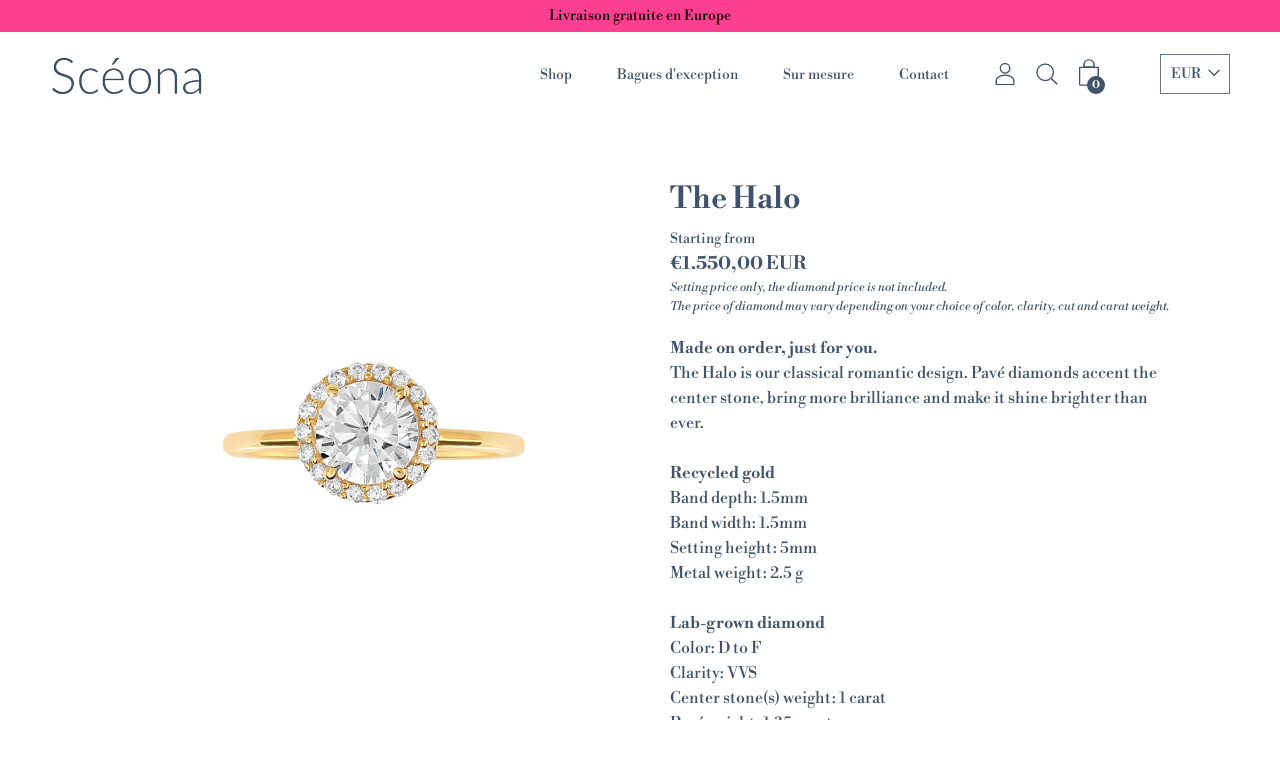

--- FILE ---
content_type: text/html; charset=utf-8
request_url: https://sceona.com/fr/products/the-halo-engagement-ring
body_size: 30107
content:
<!doctype html>
  <!--[if IE 8]><html class="no-js ie9 lt-ie9" lang="en"> <![endif]-->
  <!--[if IE 9 ]><html class="ie9 no-js"> <![endif]-->
  <!--[if !IE]><!--><html class="not-ie no-js"><!--<![endif]-->
  <head>
 

    <!-- Google Tag Manager -->
<script>(function(w,d,s,l,i){w[l]=w[l]||[];w[l].push({'gtm.start':
new Date().getTime(),event:'gtm.js'});var f=d.getElementsByTagName(s)[0],
j=d.createElement(s),dl=l!='dataLayer'?'&l='+l:'';j.async=true;j.src=
'https://www.googletagmanager.com/gtm.js?id='+i+dl;f.parentNode.insertBefore(j,f);
})(window,document,'script','dataLayer','GTM-TJ66HQS');</script>
<!-- End Google Tag Manager -->
    <meta charset="utf-8">
    <meta http-equiv="X-UA-Compatible" content="IE=edge,chrome=1">

    
      <link rel="shortcut icon" href="//sceona.com/cdn/shop/files/logo_sceona_RVB_Couleur_fd0da9bb-53a6-48d6-b9c6-c9eb24011bb3_32x32.png?v=1625046291" type="image/png" />
    

    <!-- Title and description ================================================== -->
    <title>
    The Halo &ndash; Scéona
    </title>

    
    <meta name="description" content="Made on order, just for you. The Halo is our classical romantic design. Pavé diamonds accent the center stone, bring more brilliance and make it shine brighter than ever.   Recycled gold Band depth: 1.5mm Band width: 1.5mm Setting height: 5mm Metal weight: 2.5 g   Lab-grown diamond Color: D to F Clarity: VVS Center sto">
    

    <!-- Helpers ================================================== -->
    <!-- /snippets/social-meta-tags.liquid -->




<meta property="og:site_name" content="Scéona">
<meta property="og:url" content="https://sceona.com/fr/products/the-halo-engagement-ring">
<meta property="og:title" content="The Halo">
<meta property="og:type" content="product">
<meta property="og:description" content="Made on order, just for you. The Halo is our classical romantic design. Pavé diamonds accent the center stone, bring more brilliance and make it shine brighter than ever.   Recycled gold Band depth: 1.5mm Band width: 1.5mm Setting height: 5mm Metal weight: 2.5 g   Lab-grown diamond Color: D to F Clarity: VVS Center sto">

  <meta property="og:price:amount" content="1.550,00">
  <meta property="og:price:currency" content="EUR">

<meta property="og:image" content="http://sceona.com/cdn/shop/products/04_1200x1200.jpg?v=1651330648"><meta property="og:image" content="http://sceona.com/cdn/shop/products/C998ABDE-ADBC-4C36-A75F-C74F7BC4CD94_1_105_c_1200x1200.jpg?v=1651330648"><meta property="og:image" content="http://sceona.com/cdn/shop/products/CD7D74D2-F208-461A-AADE-112EE9CF23EA_1_105_c_1200x1200.jpg?v=1653901080">
<meta property="og:image:secure_url" content="https://sceona.com/cdn/shop/products/04_1200x1200.jpg?v=1651330648"><meta property="og:image:secure_url" content="https://sceona.com/cdn/shop/products/C998ABDE-ADBC-4C36-A75F-C74F7BC4CD94_1_105_c_1200x1200.jpg?v=1651330648"><meta property="og:image:secure_url" content="https://sceona.com/cdn/shop/products/CD7D74D2-F208-461A-AADE-112EE9CF23EA_1_105_c_1200x1200.jpg?v=1653901080">


<meta name="twitter:card" content="summary_large_image">
<meta name="twitter:title" content="The Halo">
<meta name="twitter:description" content="Made on order, just for you. The Halo is our classical romantic design. Pavé diamonds accent the center stone, bring more brilliance and make it shine brighter than ever.   Recycled gold Band depth: 1.5mm Band width: 1.5mm Setting height: 5mm Metal weight: 2.5 g   Lab-grown diamond Color: D to F Clarity: VVS Center sto">

    <link rel="canonical" href="https://sceona.com/fr/products/the-halo-engagement-ring">
    <meta name="viewport" content="width=device-width,initial-scale=1">

    <script>window.performance && window.performance.mark && window.performance.mark('shopify.content_for_header.start');</script><meta name="facebook-domain-verification" content="l6m4ivcq59j7fu5gihusie43xwgooj">
<meta name="facebook-domain-verification" content="wwipovcktlcjn5lzgtd9b6v78qxgmj">
<meta id="shopify-digital-wallet" name="shopify-digital-wallet" content="/24632459341/digital_wallets/dialog">
<meta name="shopify-checkout-api-token" content="5940779b7f10db4695c9ec089e0f7719">
<meta id="in-context-paypal-metadata" data-shop-id="24632459341" data-venmo-supported="false" data-environment="production" data-locale="fr_FR" data-paypal-v4="true" data-currency="EUR">
<link rel="alternate" hreflang="x-default" href="https://sceona.com/products/the-halo-engagement-ring">
<link rel="alternate" hreflang="en" href="https://sceona.com/products/the-halo-engagement-ring">
<link rel="alternate" hreflang="fr" href="https://sceona.com/fr/products/the-halo-engagement-ring">
<link rel="alternate" type="application/json+oembed" href="https://sceona.com/fr/products/the-halo-engagement-ring.oembed">
<script async="async" src="/checkouts/internal/preloads.js?locale=fr-FR"></script>
<script id="shopify-features" type="application/json">{"accessToken":"5940779b7f10db4695c9ec089e0f7719","betas":["rich-media-storefront-analytics"],"domain":"sceona.com","predictiveSearch":true,"shopId":24632459341,"locale":"fr"}</script>
<script>var Shopify = Shopify || {};
Shopify.shop = "sceona.myshopify.com";
Shopify.locale = "fr";
Shopify.currency = {"active":"EUR","rate":"1.0"};
Shopify.country = "FR";
Shopify.theme = {"name":"Palo Alto","id":76191825997,"schema_name":"Palo Alto","schema_version":"2.1.15","theme_store_id":777,"role":"main"};
Shopify.theme.handle = "null";
Shopify.theme.style = {"id":null,"handle":null};
Shopify.cdnHost = "sceona.com/cdn";
Shopify.routes = Shopify.routes || {};
Shopify.routes.root = "/fr/";</script>
<script type="module">!function(o){(o.Shopify=o.Shopify||{}).modules=!0}(window);</script>
<script>!function(o){function n(){var o=[];function n(){o.push(Array.prototype.slice.apply(arguments))}return n.q=o,n}var t=o.Shopify=o.Shopify||{};t.loadFeatures=n(),t.autoloadFeatures=n()}(window);</script>
<script id="shop-js-analytics" type="application/json">{"pageType":"product"}</script>
<script defer="defer" async type="module" src="//sceona.com/cdn/shopifycloud/shop-js/modules/v2/client.init-shop-cart-sync_INwxTpsh.fr.esm.js"></script>
<script defer="defer" async type="module" src="//sceona.com/cdn/shopifycloud/shop-js/modules/v2/chunk.common_YNAa1F1g.esm.js"></script>
<script type="module">
  await import("//sceona.com/cdn/shopifycloud/shop-js/modules/v2/client.init-shop-cart-sync_INwxTpsh.fr.esm.js");
await import("//sceona.com/cdn/shopifycloud/shop-js/modules/v2/chunk.common_YNAa1F1g.esm.js");

  window.Shopify.SignInWithShop?.initShopCartSync?.({"fedCMEnabled":true,"windoidEnabled":true});

</script>
<script>(function() {
  var isLoaded = false;
  function asyncLoad() {
    if (isLoaded) return;
    isLoaded = true;
    var urls = ["https:\/\/chimpstatic.com\/mcjs-connected\/js\/users\/cf73c1e2deaafd07a0e503e54\/e7c6ca0dada33fafd48a3bac4.js?shop=sceona.myshopify.com","\/\/shopify.privy.com\/widget.js?shop=sceona.myshopify.com","https:\/\/cdn.shopify.com\/s\/files\/1\/0683\/1371\/0892\/files\/splmn-shopify-prod-August-31.min.js?v=1693985059\u0026shop=sceona.myshopify.com","https:\/\/d1639lhkj5l89m.cloudfront.net\/js\/storefront\/uppromote.js?shop=sceona.myshopify.com","https:\/\/api-eu1.hubapi.com\/scriptloader\/v1\/146666314.js?shop=sceona.myshopify.com"];
    for (var i = 0; i < urls.length; i++) {
      var s = document.createElement('script');
      s.type = 'text/javascript';
      s.async = true;
      s.src = urls[i];
      var x = document.getElementsByTagName('script')[0];
      x.parentNode.insertBefore(s, x);
    }
  };
  if(window.attachEvent) {
    window.attachEvent('onload', asyncLoad);
  } else {
    window.addEventListener('load', asyncLoad, false);
  }
})();</script>
<script id="__st">var __st={"a":24632459341,"offset":3600,"reqid":"014eb702-b1d2-4cf1-b6ff-416fc151f522-1769004012","pageurl":"sceona.com\/fr\/products\/the-halo-engagement-ring","u":"58298075d89e","p":"product","rtyp":"product","rid":4929818263629};</script>
<script>window.ShopifyPaypalV4VisibilityTracking = true;</script>
<script id="captcha-bootstrap">!function(){'use strict';const t='contact',e='account',n='new_comment',o=[[t,t],['blogs',n],['comments',n],[t,'customer']],c=[[e,'customer_login'],[e,'guest_login'],[e,'recover_customer_password'],[e,'create_customer']],r=t=>t.map((([t,e])=>`form[action*='/${t}']:not([data-nocaptcha='true']) input[name='form_type'][value='${e}']`)).join(','),a=t=>()=>t?[...document.querySelectorAll(t)].map((t=>t.form)):[];function s(){const t=[...o],e=r(t);return a(e)}const i='password',u='form_key',d=['recaptcha-v3-token','g-recaptcha-response','h-captcha-response',i],f=()=>{try{return window.sessionStorage}catch{return}},m='__shopify_v',_=t=>t.elements[u];function p(t,e,n=!1){try{const o=window.sessionStorage,c=JSON.parse(o.getItem(e)),{data:r}=function(t){const{data:e,action:n}=t;return t[m]||n?{data:e,action:n}:{data:t,action:n}}(c);for(const[e,n]of Object.entries(r))t.elements[e]&&(t.elements[e].value=n);n&&o.removeItem(e)}catch(o){console.error('form repopulation failed',{error:o})}}const l='form_type',E='cptcha';function T(t){t.dataset[E]=!0}const w=window,h=w.document,L='Shopify',v='ce_forms',y='captcha';let A=!1;((t,e)=>{const n=(g='f06e6c50-85a8-45c8-87d0-21a2b65856fe',I='https://cdn.shopify.com/shopifycloud/storefront-forms-hcaptcha/ce_storefront_forms_captcha_hcaptcha.v1.5.2.iife.js',D={infoText:'Protégé par hCaptcha',privacyText:'Confidentialité',termsText:'Conditions'},(t,e,n)=>{const o=w[L][v],c=o.bindForm;if(c)return c(t,g,e,D).then(n);var r;o.q.push([[t,g,e,D],n]),r=I,A||(h.body.append(Object.assign(h.createElement('script'),{id:'captcha-provider',async:!0,src:r})),A=!0)});var g,I,D;w[L]=w[L]||{},w[L][v]=w[L][v]||{},w[L][v].q=[],w[L][y]=w[L][y]||{},w[L][y].protect=function(t,e){n(t,void 0,e),T(t)},Object.freeze(w[L][y]),function(t,e,n,w,h,L){const[v,y,A,g]=function(t,e,n){const i=e?o:[],u=t?c:[],d=[...i,...u],f=r(d),m=r(i),_=r(d.filter((([t,e])=>n.includes(e))));return[a(f),a(m),a(_),s()]}(w,h,L),I=t=>{const e=t.target;return e instanceof HTMLFormElement?e:e&&e.form},D=t=>v().includes(t);t.addEventListener('submit',(t=>{const e=I(t);if(!e)return;const n=D(e)&&!e.dataset.hcaptchaBound&&!e.dataset.recaptchaBound,o=_(e),c=g().includes(e)&&(!o||!o.value);(n||c)&&t.preventDefault(),c&&!n&&(function(t){try{if(!f())return;!function(t){const e=f();if(!e)return;const n=_(t);if(!n)return;const o=n.value;o&&e.removeItem(o)}(t);const e=Array.from(Array(32),(()=>Math.random().toString(36)[2])).join('');!function(t,e){_(t)||t.append(Object.assign(document.createElement('input'),{type:'hidden',name:u})),t.elements[u].value=e}(t,e),function(t,e){const n=f();if(!n)return;const o=[...t.querySelectorAll(`input[type='${i}']`)].map((({name:t})=>t)),c=[...d,...o],r={};for(const[a,s]of new FormData(t).entries())c.includes(a)||(r[a]=s);n.setItem(e,JSON.stringify({[m]:1,action:t.action,data:r}))}(t,e)}catch(e){console.error('failed to persist form',e)}}(e),e.submit())}));const S=(t,e)=>{t&&!t.dataset[E]&&(n(t,e.some((e=>e===t))),T(t))};for(const o of['focusin','change'])t.addEventListener(o,(t=>{const e=I(t);D(e)&&S(e,y())}));const B=e.get('form_key'),M=e.get(l),P=B&&M;t.addEventListener('DOMContentLoaded',(()=>{const t=y();if(P)for(const e of t)e.elements[l].value===M&&p(e,B);[...new Set([...A(),...v().filter((t=>'true'===t.dataset.shopifyCaptcha))])].forEach((e=>S(e,t)))}))}(h,new URLSearchParams(w.location.search),n,t,e,['guest_login'])})(!0,!0)}();</script>
<script integrity="sha256-4kQ18oKyAcykRKYeNunJcIwy7WH5gtpwJnB7kiuLZ1E=" data-source-attribution="shopify.loadfeatures" defer="defer" src="//sceona.com/cdn/shopifycloud/storefront/assets/storefront/load_feature-a0a9edcb.js" crossorigin="anonymous"></script>
<script data-source-attribution="shopify.dynamic_checkout.dynamic.init">var Shopify=Shopify||{};Shopify.PaymentButton=Shopify.PaymentButton||{isStorefrontPortableWallets:!0,init:function(){window.Shopify.PaymentButton.init=function(){};var t=document.createElement("script");t.src="https://sceona.com/cdn/shopifycloud/portable-wallets/latest/portable-wallets.fr.js",t.type="module",document.head.appendChild(t)}};
</script>
<script data-source-attribution="shopify.dynamic_checkout.buyer_consent">
  function portableWalletsHideBuyerConsent(e){var t=document.getElementById("shopify-buyer-consent"),n=document.getElementById("shopify-subscription-policy-button");t&&n&&(t.classList.add("hidden"),t.setAttribute("aria-hidden","true"),n.removeEventListener("click",e))}function portableWalletsShowBuyerConsent(e){var t=document.getElementById("shopify-buyer-consent"),n=document.getElementById("shopify-subscription-policy-button");t&&n&&(t.classList.remove("hidden"),t.removeAttribute("aria-hidden"),n.addEventListener("click",e))}window.Shopify?.PaymentButton&&(window.Shopify.PaymentButton.hideBuyerConsent=portableWalletsHideBuyerConsent,window.Shopify.PaymentButton.showBuyerConsent=portableWalletsShowBuyerConsent);
</script>
<script data-source-attribution="shopify.dynamic_checkout.cart.bootstrap">document.addEventListener("DOMContentLoaded",(function(){function t(){return document.querySelector("shopify-accelerated-checkout-cart, shopify-accelerated-checkout")}if(t())Shopify.PaymentButton.init();else{new MutationObserver((function(e,n){t()&&(Shopify.PaymentButton.init(),n.disconnect())})).observe(document.body,{childList:!0,subtree:!0})}}));
</script>
<link id="shopify-accelerated-checkout-styles" rel="stylesheet" media="screen" href="https://sceona.com/cdn/shopifycloud/portable-wallets/latest/accelerated-checkout-backwards-compat.css" crossorigin="anonymous">
<style id="shopify-accelerated-checkout-cart">
        #shopify-buyer-consent {
  margin-top: 1em;
  display: inline-block;
  width: 100%;
}

#shopify-buyer-consent.hidden {
  display: none;
}

#shopify-subscription-policy-button {
  background: none;
  border: none;
  padding: 0;
  text-decoration: underline;
  font-size: inherit;
  cursor: pointer;
}

#shopify-subscription-policy-button::before {
  box-shadow: none;
}

      </style>

<script>window.performance && window.performance.mark && window.performance.mark('shopify.content_for_header.end');</script>

    <!-- CSS ================================================== -->
    <link href="//sceona.com/cdn/shop/t/10/assets/theme.scss.css?v=66909548144112384231759259555" rel="stylesheet" type="text/css" media="all" />

    <noscript>
      <style>
      .block-body {display: none !important;}
      </style>
    </noscript>

    <!-- Header hook for plugins ================================================== -->
    <!-- /snippets/oldIE-js.liquid -->



<!-- Old IE -->

<!--[if lt IE 9]>
<script src="//html5shiv.googlecode.com/svn/trunk/html5.js" type="text/javascript"></script>
<script src="//sceona.com/cdn/shop/t/10/assets/respond.min.js?v=52248677837542619231566186235" type="text/javascript"></script>
<link href="//sceona.com/cdn/shop/t/10/assets/respond-proxy.html" id="respond-proxy" rel="respond-proxy" />
<link href="//sceona.com/search?q=a9820e0a4ab9d0b120bdbba4179d8d1f" id="respond-redirect" rel="respond-redirect" />
<script src="//sceona.com/search?q=a9820e0a4ab9d0b120bdbba4179d8d1f" type="text/javascript"></script>
<![endif]-->
<!--[if (lte IE 9) ]>
<script src="//sceona.com/cdn/shop/t/10/assets/match-media.min.js?v=159635276924582161481566186234" type="text/javascript"></script>
<script src="//sceona.com/cdn/shop/t/10/assets/matchMedia.addListener.js?v=119002121768420123661566186234" type="text/javascript"></script>
<![endif]-->
<script src="//ajax.googleapis.com/ajax/libs/webfont/1/webfont.js" type="text/javascript"></script>
<script src="//ajax.googleapis.com/ajax/libs/jquery/3.1.0/jquery.min.js" type="text/javascript"></script>
<script>window.lazySizesConfig = window.lazySizesConfig || {};</script>
<script src="//sceona.com/cdn/shop/t/10/assets/lazysizes.js?v=62480953726719776521566186234" async=""></script>



<script> 
/* Modernizr 2.8.3 (Custom Build) | MIT & BSD
 */
;window.Modernizr=function(a,b,c){function z(a){j.cssText=a}function A(a,b){return z(m.join(a+";")+(b||""))}function B(a,b){return typeof a===b}function C(a,b){return!!~(""+a).indexOf(b)}function D(a,b){for(var d in a){var e=a[d];if(!C(e,"-")&&j[e]!==c)return b=="pfx"?e:!0}return!1}function E(a,b,d){for(var e in a){var f=b[a[e]];if(f!==c)return d===!1?a[e]:B(f,"function")?f.bind(d||b):f}return!1}function F(a,b,c){var d=a.charAt(0).toUpperCase()+a.slice(1),e=(a+" "+o.join(d+" ")+d).split(" ");return B(b,"string")||B(b,"undefined")?D(e,b):(e=(a+" "+p.join(d+" ")+d).split(" "),E(e,b,c))}var d="2.8.3",e={},f=!0,g=b.documentElement,h="modernizr",i=b.createElement(h),j=i.style,k,l={}.toString,m=" -webkit- -moz- -o- -ms- ".split(" "),n="Webkit Moz O ms",o=n.split(" "),p=n.toLowerCase().split(" "),q={},r={},s={},t=[],u=t.slice,v,w=function(a,c,d,e){var f,i,j,k,l=b.createElement("div"),m=b.body,n=m||b.createElement("body");if(parseInt(d,10))while(d--)j=b.createElement("div"),j.id=e?e[d]:h+(d+1),l.appendChild(j);return f=["&#173;",'<style id="s',h,'">',a,"</style>"].join(""),l.id=h,(m?l:n).innerHTML+=f,n.appendChild(l),m||(n.style.background="",n.style.overflow="hidden",k=g.style.overflow,g.style.overflow="hidden",g.appendChild(n)),i=c(l,a),m?l.parentNode.removeChild(l):(n.parentNode.removeChild(n),g.style.overflow=k),!!i},x={}.hasOwnProperty,y;!B(x,"undefined")&&!B(x.call,"undefined")?y=function(a,b){return x.call(a,b)}:y=function(a,b){return b in a&&B(a.constructor.prototype[b],"undefined")},Function.prototype.bind||(Function.prototype.bind=function(b){var c=this;if(typeof c!="function")throw new TypeError;var d=u.call(arguments,1),e=function(){if(this instanceof e){var a=function(){};a.prototype=c.prototype;var f=new a,g=c.apply(f,d.concat(u.call(arguments)));return Object(g)===g?g:f}return c.apply(b,d.concat(u.call(arguments)))};return e}),q.touch=function(){var c;return"ontouchstart"in a||a.DocumentTouch&&b instanceof DocumentTouch?c=!0:w(["@media (",m.join("touch-enabled),("),h,")","{#modernizr{top:9px;position:absolute}}"].join(""),function(a){c=a.offsetTop===9}),c},q.csstransforms=function(){return!!F("transform")},q.csstransforms3d=function(){var a=!!F("perspective");return a&&"webkitPerspective"in g.style&&w("@media (transform-3d),(-webkit-transform-3d){#modernizr{left:9px;position:absolute;height:3px;}}",function(b,c){a=b.offsetLeft===9&&b.offsetHeight===3}),a},q.fontface=function(){var a;return w('@font-face {font-family:"font";src:url("https://")}',function(c,d){var e=b.getElementById("smodernizr"),f=e.sheet||e.styleSheet,g=f?f.cssRules&&f.cssRules[0]?f.cssRules[0].cssText:f.cssText||"":"";a=/src/i.test(g)&&g.indexOf(d.split(" ")[0])===0}),a};for(var G in q)y(q,G)&&(v=G.toLowerCase(),e[v]=q[G](),t.push((e[v]?"":"no-")+v));return e.addTest=function(a,b){if(typeof a=="object")for(var d in a)y(a,d)&&e.addTest(d,a[d]);else{a=a.toLowerCase();if(e[a]!==c)return e;b=typeof b=="function"?b():b,typeof f!="undefined"&&f&&(g.className+=" supports-"+(b?"":"no-")+a),e[a]=b}return e},z(""),i=k=null,e._version=d,e._prefixes=m,e._domPrefixes=p,e._cssomPrefixes=o,e.testProp=function(a){return D([a])},e.testAllProps=F,e.testStyles=w,g.className=g.className.replace(/(^|\s)no-js(\s|$)/,"$1$2")+(f?" supports-js supports-"+t.join(" supports-"):""),e}(this,this.document);

/*!
 * enquire.js v2.1.2 - Awesome Media Queries in JavaScript
 * Copyright (c) 2014 Nick Williams - http://wicky.nillia.ms/enquire.js
 * License: MIT (http://www.opensource.org/licenses/mit-license.php)
 */

!function(a,b,c){var d=window.matchMedia;"undefined"!=typeof module&&module.exports?module.exports=c(d):"function"==typeof define&&define.amd?define(function(){return b[a]=c(d)}):b[a]=c(d)}("enquire",this,function(a){"use strict";function b(a,b){var c,d=0,e=a.length;for(d;e>d&&(c=b(a[d],d),c!==!1);d++);}function c(a){return"[object Array]"===Object.prototype.toString.apply(a)}function d(a){return"function"==typeof a}function e(a){this.options=a,!a.deferSetup&&this.setup()}function f(b,c){this.query=b,this.isUnconditional=c,this.handlers=[],this.mql=a(b);var d=this;this.listener=function(a){d.mql=a,d.assess()},this.mql.addListener(this.listener)}function g(){if(!a)throw new Error("matchMedia not present, legacy browsers require a polyfill");this.queries={},this.browserIsIncapable=!a("only all").matches}return e.prototype={setup:function(){this.options.setup&&this.options.setup(),this.initialised=!0},on:function(){!this.initialised&&this.setup(),this.options.match&&this.options.match()},off:function(){this.options.unmatch&&this.options.unmatch()},destroy:function(){this.options.destroy?this.options.destroy():this.off()},equals:function(a){return this.options===a||this.options.match===a}},f.prototype={addHandler:function(a){var b=new e(a);this.handlers.push(b),this.matches()&&b.on()},removeHandler:function(a){var c=this.handlers;b(c,function(b,d){return b.equals(a)?(b.destroy(),!c.splice(d,1)):void 0})},matches:function(){return this.mql.matches||this.isUnconditional},clear:function(){b(this.handlers,function(a){a.destroy()}),this.mql.removeListener(this.listener),this.handlers.length=0},assess:function(){var a=this.matches()?"on":"off";b(this.handlers,function(b){b[a]()})}},g.prototype={register:function(a,e,g){var h=this.queries,i=g&&this.browserIsIncapable;return h[a]||(h[a]=new f(a,i)),d(e)&&(e={match:e}),c(e)||(e=[e]),b(e,function(b){d(b)&&(b={match:b}),h[a].addHandler(b)}),this},unregister:function(a,b){var c=this.queries[a];return c&&(b?c.removeHandler(b):(c.clear(),delete this.queries[a])),this}},new g});

/*!
 * imagesLoaded PACKAGED v4.1.0
 * JavaScript is all like "You images are done yet or what?"
 * MIT License
 */

!function(t,e){"function"==typeof define&&define.amd?define("ev-emitter/ev-emitter",e):"object"==typeof module&&module.exports?module.exports=e():t.EvEmitter=e()}(this,function(){function t(){}var e=t.prototype;return e.on=function(t,e){if(t&&e){var i=this._events=this._events||{},n=i[t]=i[t]||[];return-1==n.indexOf(e)&&n.push(e),this}},e.once=function(t,e){if(t&&e){this.on(t,e);var i=this._onceEvents=this._onceEvents||{},n=i[t]=i[t]||[];return n[e]=!0,this}},e.off=function(t,e){var i=this._events&&this._events[t];if(i&&i.length){var n=i.indexOf(e);return-1!=n&&i.splice(n,1),this}},e.emitEvent=function(t,e){var i=this._events&&this._events[t];if(i&&i.length){var n=0,o=i[n];e=e||[];for(var r=this._onceEvents&&this._onceEvents[t];o;){var s=r&&r[o];s&&(this.off(t,o),delete r[o]),o.apply(this,e),n+=s?0:1,o=i[n]}return this}},t}),function(t,e){"use strict";"function"==typeof define&&define.amd?define(["ev-emitter/ev-emitter"],function(i){return e(t,i)}):"object"==typeof module&&module.exports?module.exports=e(t,require("ev-emitter")):t.imagesLoaded=e(t,t.EvEmitter)}(window,function(t,e){function i(t,e){for(var i in e)t[i]=e[i];return t}function n(t){var e=[];if(Array.isArray(t))e=t;else if("number"==typeof t.length)for(var i=0;i<t.length;i++)e.push(t[i]);else e.push(t);return e}function o(t,e,r){return this instanceof o?("string"==typeof t&&(t=document.querySelectorAll(t)),this.elements=n(t),this.options=i({},this.options),"function"==typeof e?r=e:i(this.options,e),r&&this.on("always",r),this.getImages(),h&&(this.jqDeferred=new h.Deferred),void setTimeout(function(){this.check()}.bind(this))):new o(t,e,r)}function r(t){this.img=t}function s(t,e){this.url=t,this.element=e,this.img=new Image}var h=t.jQuery,a=t.console;o.prototype=Object.create(e.prototype),o.prototype.options={},o.prototype.getImages=function(){this.images=[],this.elements.forEach(this.addElementImages,this)},o.prototype.addElementImages=function(t){"IMG"==t.nodeName&&this.addImage(t),this.options.background===!0&&this.addElementBackgroundImages(t);var e=t.nodeType;if(e&&d[e]){for(var i=t.querySelectorAll("img"),n=0;n<i.length;n++){var o=i[n];this.addImage(o)}if("string"==typeof this.options.background){var r=t.querySelectorAll(this.options.background);for(n=0;n<r.length;n++){var s=r[n];this.addElementBackgroundImages(s)}}}};var d={1:!0,9:!0,11:!0};return o.prototype.addElementBackgroundImages=function(t){var e=getComputedStyle(t);if(e)for(var i=/url\((['"])?(.*?)\1\)/gi,n=i.exec(e.backgroundImage);null!==n;){var o=n&&n[2];o&&this.addBackground(o,t),n=i.exec(e.backgroundImage)}},o.prototype.addImage=function(t){var e=new r(t);this.images.push(e)},o.prototype.addBackground=function(t,e){var i=new s(t,e);this.images.push(i)},o.prototype.check=function(){function t(t,i,n){setTimeout(function(){e.progress(t,i,n)})}var e=this;return this.progressedCount=0,this.hasAnyBroken=!1,this.images.length?void this.images.forEach(function(e){e.once("progress",t),e.check()}):void this.complete()},o.prototype.progress=function(t,e,i){this.progressedCount++,this.hasAnyBroken=this.hasAnyBroken||!t.isLoaded,this.emitEvent("progress",[this,t,e]),this.jqDeferred&&this.jqDeferred.notify&&this.jqDeferred.notify(this,t),this.progressedCount==this.images.length&&this.complete(),this.options.debug&&a&&a.log("progress: "+i,t,e)},o.prototype.complete=function(){var t=this.hasAnyBroken?"fail":"done";if(this.isComplete=!0,this.emitEvent(t,[this]),this.emitEvent("always",[this]),this.jqDeferred){var e=this.hasAnyBroken?"reject":"resolve";this.jqDeferred[e](this)}},r.prototype=Object.create(e.prototype),r.prototype.check=function(){var t=this.getIsImageComplete();return t?void this.confirm(0!==this.img.naturalWidth,"naturalWidth"):(this.proxyImage=new Image,this.proxyImage.addEventListener("load",this),this.proxyImage.addEventListener("error",this),this.img.addEventListener("load",this),this.img.addEventListener("error",this),void(this.proxyImage.src=this.img.src))},r.prototype.getIsImageComplete=function(){return this.img.complete&&void 0!==this.img.naturalWidth},r.prototype.confirm=function(t,e){this.isLoaded=t,this.emitEvent("progress",[this,this.img,e])},r.prototype.handleEvent=function(t){var e="on"+t.type;this[e]&&this[e](t)},r.prototype.onload=function(){this.confirm(!0,"onload"),this.unbindEvents()},r.prototype.onerror=function(){this.confirm(!1,"onerror"),this.unbindEvents()},r.prototype.unbindEvents=function(){this.proxyImage.removeEventListener("load",this),this.proxyImage.removeEventListener("error",this),this.img.removeEventListener("load",this),this.img.removeEventListener("error",this)},s.prototype=Object.create(r.prototype),s.prototype.check=function(){this.img.addEventListener("load",this),this.img.addEventListener("error",this),this.img.src=this.url;var t=this.getIsImageComplete();t&&(this.confirm(0!==this.img.naturalWidth,"naturalWidth"),this.unbindEvents())},s.prototype.unbindEvents=function(){this.img.removeEventListener("load",this),this.img.removeEventListener("error",this)},s.prototype.confirm=function(t,e){this.isLoaded=t,this.emitEvent("progress",[this,this.element,e])},o.makeJQueryPlugin=function(e){e=e||t.jQuery,e&&(h=e,h.fn.imagesLoaded=function(t,e){var i=new o(this,t,e);return i.jqDeferred.promise(h(this))})},o.makeJQueryPlugin(),o});

window.PaloAlto = window.PaloAlto || {};

</script>

    
  
      <link href="//sceona.com/cdn/shop/t/10/assets/paymentfont.scss.css?v=12084" rel="stylesheet" type="text/css" media="all" />
    
<!--Gem_Page_Header_Script-->
    


<!--End_Gem_Page_Header_Script-->
    <!-- Hotjar Tracking Code for https://sceona.com/ -->
<script>
    (function(h,o,t,j,a,r){
        h.hj=h.hj||function(){(h.hj.q=h.hj.q||[]).push(arguments)};
        h._hjSettings={hjid:1631864,hjsv:6};
        a=o.getElementsByTagName('head')[0];
        r=o.createElement('script');r.async=1;
        r.src=t+h._hjSettings.hjid+j+h._hjSettings.hjsv;
        a.appendChild(r);
    })(window,document,'https://static.hotjar.com/c/hotjar-','.js?sv=');
</script>



<!-- BEGIN app block: shopify://apps/gempages-builder/blocks/embed-gp-script-head/20b379d4-1b20-474c-a6ca-665c331919f3 -->








  







<!-- END app block --><!-- BEGIN app block: shopify://apps/instafeed/blocks/head-block/c447db20-095d-4a10-9725-b5977662c9d5 --><link rel="preconnect" href="https://cdn.nfcube.com/">
<link rel="preconnect" href="https://scontent.cdninstagram.com/">


  <script>
    document.addEventListener('DOMContentLoaded', function () {
      let instafeedScript = document.createElement('script');

      
        instafeedScript.src = 'https://storage.nfcube.com/instafeed-54460ee1d6fb1a608d02a82ea9bde935.js';
      

      document.body.appendChild(instafeedScript);
    });
  </script>





<!-- END app block --><link href="https://monorail-edge.shopifysvc.com" rel="dns-prefetch">
<script>(function(){if ("sendBeacon" in navigator && "performance" in window) {try {var session_token_from_headers = performance.getEntriesByType('navigation')[0].serverTiming.find(x => x.name == '_s').description;} catch {var session_token_from_headers = undefined;}var session_cookie_matches = document.cookie.match(/_shopify_s=([^;]*)/);var session_token_from_cookie = session_cookie_matches && session_cookie_matches.length === 2 ? session_cookie_matches[1] : "";var session_token = session_token_from_headers || session_token_from_cookie || "";function handle_abandonment_event(e) {var entries = performance.getEntries().filter(function(entry) {return /monorail-edge.shopifysvc.com/.test(entry.name);});if (!window.abandonment_tracked && entries.length === 0) {window.abandonment_tracked = true;var currentMs = Date.now();var navigation_start = performance.timing.navigationStart;var payload = {shop_id: 24632459341,url: window.location.href,navigation_start,duration: currentMs - navigation_start,session_token,page_type: "product"};window.navigator.sendBeacon("https://monorail-edge.shopifysvc.com/v1/produce", JSON.stringify({schema_id: "online_store_buyer_site_abandonment/1.1",payload: payload,metadata: {event_created_at_ms: currentMs,event_sent_at_ms: currentMs}}));}}window.addEventListener('pagehide', handle_abandonment_event);}}());</script>
<script id="web-pixels-manager-setup">(function e(e,d,r,n,o){if(void 0===o&&(o={}),!Boolean(null===(a=null===(i=window.Shopify)||void 0===i?void 0:i.analytics)||void 0===a?void 0:a.replayQueue)){var i,a;window.Shopify=window.Shopify||{};var t=window.Shopify;t.analytics=t.analytics||{};var s=t.analytics;s.replayQueue=[],s.publish=function(e,d,r){return s.replayQueue.push([e,d,r]),!0};try{self.performance.mark("wpm:start")}catch(e){}var l=function(){var e={modern:/Edge?\/(1{2}[4-9]|1[2-9]\d|[2-9]\d{2}|\d{4,})\.\d+(\.\d+|)|Firefox\/(1{2}[4-9]|1[2-9]\d|[2-9]\d{2}|\d{4,})\.\d+(\.\d+|)|Chrom(ium|e)\/(9{2}|\d{3,})\.\d+(\.\d+|)|(Maci|X1{2}).+ Version\/(15\.\d+|(1[6-9]|[2-9]\d|\d{3,})\.\d+)([,.]\d+|)( \(\w+\)|)( Mobile\/\w+|) Safari\/|Chrome.+OPR\/(9{2}|\d{3,})\.\d+\.\d+|(CPU[ +]OS|iPhone[ +]OS|CPU[ +]iPhone|CPU IPhone OS|CPU iPad OS)[ +]+(15[._]\d+|(1[6-9]|[2-9]\d|\d{3,})[._]\d+)([._]\d+|)|Android:?[ /-](13[3-9]|1[4-9]\d|[2-9]\d{2}|\d{4,})(\.\d+|)(\.\d+|)|Android.+Firefox\/(13[5-9]|1[4-9]\d|[2-9]\d{2}|\d{4,})\.\d+(\.\d+|)|Android.+Chrom(ium|e)\/(13[3-9]|1[4-9]\d|[2-9]\d{2}|\d{4,})\.\d+(\.\d+|)|SamsungBrowser\/([2-9]\d|\d{3,})\.\d+/,legacy:/Edge?\/(1[6-9]|[2-9]\d|\d{3,})\.\d+(\.\d+|)|Firefox\/(5[4-9]|[6-9]\d|\d{3,})\.\d+(\.\d+|)|Chrom(ium|e)\/(5[1-9]|[6-9]\d|\d{3,})\.\d+(\.\d+|)([\d.]+$|.*Safari\/(?![\d.]+ Edge\/[\d.]+$))|(Maci|X1{2}).+ Version\/(10\.\d+|(1[1-9]|[2-9]\d|\d{3,})\.\d+)([,.]\d+|)( \(\w+\)|)( Mobile\/\w+|) Safari\/|Chrome.+OPR\/(3[89]|[4-9]\d|\d{3,})\.\d+\.\d+|(CPU[ +]OS|iPhone[ +]OS|CPU[ +]iPhone|CPU IPhone OS|CPU iPad OS)[ +]+(10[._]\d+|(1[1-9]|[2-9]\d|\d{3,})[._]\d+)([._]\d+|)|Android:?[ /-](13[3-9]|1[4-9]\d|[2-9]\d{2}|\d{4,})(\.\d+|)(\.\d+|)|Mobile Safari.+OPR\/([89]\d|\d{3,})\.\d+\.\d+|Android.+Firefox\/(13[5-9]|1[4-9]\d|[2-9]\d{2}|\d{4,})\.\d+(\.\d+|)|Android.+Chrom(ium|e)\/(13[3-9]|1[4-9]\d|[2-9]\d{2}|\d{4,})\.\d+(\.\d+|)|Android.+(UC? ?Browser|UCWEB|U3)[ /]?(15\.([5-9]|\d{2,})|(1[6-9]|[2-9]\d|\d{3,})\.\d+)\.\d+|SamsungBrowser\/(5\.\d+|([6-9]|\d{2,})\.\d+)|Android.+MQ{2}Browser\/(14(\.(9|\d{2,})|)|(1[5-9]|[2-9]\d|\d{3,})(\.\d+|))(\.\d+|)|K[Aa][Ii]OS\/(3\.\d+|([4-9]|\d{2,})\.\d+)(\.\d+|)/},d=e.modern,r=e.legacy,n=navigator.userAgent;return n.match(d)?"modern":n.match(r)?"legacy":"unknown"}(),u="modern"===l?"modern":"legacy",c=(null!=n?n:{modern:"",legacy:""})[u],f=function(e){return[e.baseUrl,"/wpm","/b",e.hashVersion,"modern"===e.buildTarget?"m":"l",".js"].join("")}({baseUrl:d,hashVersion:r,buildTarget:u}),m=function(e){var d=e.version,r=e.bundleTarget,n=e.surface,o=e.pageUrl,i=e.monorailEndpoint;return{emit:function(e){var a=e.status,t=e.errorMsg,s=(new Date).getTime(),l=JSON.stringify({metadata:{event_sent_at_ms:s},events:[{schema_id:"web_pixels_manager_load/3.1",payload:{version:d,bundle_target:r,page_url:o,status:a,surface:n,error_msg:t},metadata:{event_created_at_ms:s}}]});if(!i)return console&&console.warn&&console.warn("[Web Pixels Manager] No Monorail endpoint provided, skipping logging."),!1;try{return self.navigator.sendBeacon.bind(self.navigator)(i,l)}catch(e){}var u=new XMLHttpRequest;try{return u.open("POST",i,!0),u.setRequestHeader("Content-Type","text/plain"),u.send(l),!0}catch(e){return console&&console.warn&&console.warn("[Web Pixels Manager] Got an unhandled error while logging to Monorail."),!1}}}}({version:r,bundleTarget:l,surface:e.surface,pageUrl:self.location.href,monorailEndpoint:e.monorailEndpoint});try{o.browserTarget=l,function(e){var d=e.src,r=e.async,n=void 0===r||r,o=e.onload,i=e.onerror,a=e.sri,t=e.scriptDataAttributes,s=void 0===t?{}:t,l=document.createElement("script"),u=document.querySelector("head"),c=document.querySelector("body");if(l.async=n,l.src=d,a&&(l.integrity=a,l.crossOrigin="anonymous"),s)for(var f in s)if(Object.prototype.hasOwnProperty.call(s,f))try{l.dataset[f]=s[f]}catch(e){}if(o&&l.addEventListener("load",o),i&&l.addEventListener("error",i),u)u.appendChild(l);else{if(!c)throw new Error("Did not find a head or body element to append the script");c.appendChild(l)}}({src:f,async:!0,onload:function(){if(!function(){var e,d;return Boolean(null===(d=null===(e=window.Shopify)||void 0===e?void 0:e.analytics)||void 0===d?void 0:d.initialized)}()){var d=window.webPixelsManager.init(e)||void 0;if(d){var r=window.Shopify.analytics;r.replayQueue.forEach((function(e){var r=e[0],n=e[1],o=e[2];d.publishCustomEvent(r,n,o)})),r.replayQueue=[],r.publish=d.publishCustomEvent,r.visitor=d.visitor,r.initialized=!0}}},onerror:function(){return m.emit({status:"failed",errorMsg:"".concat(f," has failed to load")})},sri:function(e){var d=/^sha384-[A-Za-z0-9+/=]+$/;return"string"==typeof e&&d.test(e)}(c)?c:"",scriptDataAttributes:o}),m.emit({status:"loading"})}catch(e){m.emit({status:"failed",errorMsg:(null==e?void 0:e.message)||"Unknown error"})}}})({shopId: 24632459341,storefrontBaseUrl: "https://sceona.com",extensionsBaseUrl: "https://extensions.shopifycdn.com/cdn/shopifycloud/web-pixels-manager",monorailEndpoint: "https://monorail-edge.shopifysvc.com/unstable/produce_batch",surface: "storefront-renderer",enabledBetaFlags: ["2dca8a86"],webPixelsConfigList: [{"id":"1372946509","configuration":"{\"shopId\":\"11641\",\"env\":\"production\",\"metaData\":\"[]\"}","eventPayloadVersion":"v1","runtimeContext":"STRICT","scriptVersion":"bfd9a967c6567947e7b2121ef63afeee","type":"APP","apiClientId":2773553,"privacyPurposes":[],"dataSharingAdjustments":{"protectedCustomerApprovalScopes":["read_customer_address","read_customer_email","read_customer_name","read_customer_personal_data","read_customer_phone"]}},{"id":"1061945421","configuration":"{\"accountID\":\"sceona\"}","eventPayloadVersion":"v1","runtimeContext":"STRICT","scriptVersion":"1d4c781273105676f6b02a329648437f","type":"APP","apiClientId":32196493313,"privacyPurposes":["ANALYTICS","MARKETING","SALE_OF_DATA"],"dataSharingAdjustments":{"protectedCustomerApprovalScopes":["read_customer_address","read_customer_email","read_customer_name","read_customer_personal_data","read_customer_phone"]}},{"id":"73957453","configuration":"{\"pixel_id\":\"776876262774348\",\"pixel_type\":\"facebook_pixel\",\"metaapp_system_user_token\":\"-\"}","eventPayloadVersion":"v1","runtimeContext":"OPEN","scriptVersion":"ca16bc87fe92b6042fbaa3acc2fbdaa6","type":"APP","apiClientId":2329312,"privacyPurposes":["ANALYTICS","MARKETING","SALE_OF_DATA"],"dataSharingAdjustments":{"protectedCustomerApprovalScopes":["read_customer_address","read_customer_email","read_customer_name","read_customer_personal_data","read_customer_phone"]}},{"id":"59441229","eventPayloadVersion":"v1","runtimeContext":"LAX","scriptVersion":"1","type":"CUSTOM","privacyPurposes":["ANALYTICS"],"name":"Google Analytics tag (migrated)"},{"id":"shopify-app-pixel","configuration":"{}","eventPayloadVersion":"v1","runtimeContext":"STRICT","scriptVersion":"0450","apiClientId":"shopify-pixel","type":"APP","privacyPurposes":["ANALYTICS","MARKETING"]},{"id":"shopify-custom-pixel","eventPayloadVersion":"v1","runtimeContext":"LAX","scriptVersion":"0450","apiClientId":"shopify-pixel","type":"CUSTOM","privacyPurposes":["ANALYTICS","MARKETING"]}],isMerchantRequest: false,initData: {"shop":{"name":"Scéona","paymentSettings":{"currencyCode":"EUR"},"myshopifyDomain":"sceona.myshopify.com","countryCode":"FR","storefrontUrl":"https:\/\/sceona.com\/fr"},"customer":null,"cart":null,"checkout":null,"productVariants":[{"price":{"amount":1550.0,"currencyCode":"EUR"},"product":{"title":"The Halo","vendor":"Scéona","id":"4929818263629","untranslatedTitle":"The Halo","url":"\/fr\/products\/the-halo-engagement-ring","type":"Engagement Ring"},"id":"39473233428557","image":{"src":"\/\/sceona.com\/cdn\/shop\/products\/04.jpg?v=1651330648"},"sku":"","title":"18kt yellow gold","untranslatedTitle":"18kt yellow gold"},{"price":{"amount":1550.0,"currencyCode":"EUR"},"product":{"title":"The Halo","vendor":"Scéona","id":"4929818263629","untranslatedTitle":"The Halo","url":"\/fr\/products\/the-halo-engagement-ring","type":"Engagement Ring"},"id":"39473233461325","image":{"src":"\/\/sceona.com\/cdn\/shop\/products\/04.jpg?v=1651330648"},"sku":"","title":"18kt rose gold","untranslatedTitle":"18kt rose gold"},{"price":{"amount":1550.0,"currencyCode":"EUR"},"product":{"title":"The Halo","vendor":"Scéona","id":"4929818263629","untranslatedTitle":"The Halo","url":"\/fr\/products\/the-halo-engagement-ring","type":"Engagement Ring"},"id":"39473233494093","image":{"src":"\/\/sceona.com\/cdn\/shop\/products\/04.jpg?v=1651330648"},"sku":"","title":"18kt white gold","untranslatedTitle":"18kt white gold"}],"purchasingCompany":null},},"https://sceona.com/cdn","fcfee988w5aeb613cpc8e4bc33m6693e112",{"modern":"","legacy":""},{"shopId":"24632459341","storefrontBaseUrl":"https:\/\/sceona.com","extensionBaseUrl":"https:\/\/extensions.shopifycdn.com\/cdn\/shopifycloud\/web-pixels-manager","surface":"storefront-renderer","enabledBetaFlags":"[\"2dca8a86\"]","isMerchantRequest":"false","hashVersion":"fcfee988w5aeb613cpc8e4bc33m6693e112","publish":"custom","events":"[[\"page_viewed\",{}],[\"product_viewed\",{\"productVariant\":{\"price\":{\"amount\":1550.0,\"currencyCode\":\"EUR\"},\"product\":{\"title\":\"The Halo\",\"vendor\":\"Scéona\",\"id\":\"4929818263629\",\"untranslatedTitle\":\"The Halo\",\"url\":\"\/fr\/products\/the-halo-engagement-ring\",\"type\":\"Engagement Ring\"},\"id\":\"39473233428557\",\"image\":{\"src\":\"\/\/sceona.com\/cdn\/shop\/products\/04.jpg?v=1651330648\"},\"sku\":\"\",\"title\":\"18kt yellow gold\",\"untranslatedTitle\":\"18kt yellow gold\"}}]]"});</script><script>
  window.ShopifyAnalytics = window.ShopifyAnalytics || {};
  window.ShopifyAnalytics.meta = window.ShopifyAnalytics.meta || {};
  window.ShopifyAnalytics.meta.currency = 'EUR';
  var meta = {"product":{"id":4929818263629,"gid":"gid:\/\/shopify\/Product\/4929818263629","vendor":"Scéona","type":"Engagement Ring","handle":"the-halo-engagement-ring","variants":[{"id":39473233428557,"price":155000,"name":"The Halo - 18kt yellow gold","public_title":"18kt yellow gold","sku":""},{"id":39473233461325,"price":155000,"name":"The Halo - 18kt rose gold","public_title":"18kt rose gold","sku":""},{"id":39473233494093,"price":155000,"name":"The Halo - 18kt white gold","public_title":"18kt white gold","sku":""}],"remote":false},"page":{"pageType":"product","resourceType":"product","resourceId":4929818263629,"requestId":"014eb702-b1d2-4cf1-b6ff-416fc151f522-1769004012"}};
  for (var attr in meta) {
    window.ShopifyAnalytics.meta[attr] = meta[attr];
  }
</script>
<script class="analytics">
  (function () {
    var customDocumentWrite = function(content) {
      var jquery = null;

      if (window.jQuery) {
        jquery = window.jQuery;
      } else if (window.Checkout && window.Checkout.$) {
        jquery = window.Checkout.$;
      }

      if (jquery) {
        jquery('body').append(content);
      }
    };

    var hasLoggedConversion = function(token) {
      if (token) {
        return document.cookie.indexOf('loggedConversion=' + token) !== -1;
      }
      return false;
    }

    var setCookieIfConversion = function(token) {
      if (token) {
        var twoMonthsFromNow = new Date(Date.now());
        twoMonthsFromNow.setMonth(twoMonthsFromNow.getMonth() + 2);

        document.cookie = 'loggedConversion=' + token + '; expires=' + twoMonthsFromNow;
      }
    }

    var trekkie = window.ShopifyAnalytics.lib = window.trekkie = window.trekkie || [];
    if (trekkie.integrations) {
      return;
    }
    trekkie.methods = [
      'identify',
      'page',
      'ready',
      'track',
      'trackForm',
      'trackLink'
    ];
    trekkie.factory = function(method) {
      return function() {
        var args = Array.prototype.slice.call(arguments);
        args.unshift(method);
        trekkie.push(args);
        return trekkie;
      };
    };
    for (var i = 0; i < trekkie.methods.length; i++) {
      var key = trekkie.methods[i];
      trekkie[key] = trekkie.factory(key);
    }
    trekkie.load = function(config) {
      trekkie.config = config || {};
      trekkie.config.initialDocumentCookie = document.cookie;
      var first = document.getElementsByTagName('script')[0];
      var script = document.createElement('script');
      script.type = 'text/javascript';
      script.onerror = function(e) {
        var scriptFallback = document.createElement('script');
        scriptFallback.type = 'text/javascript';
        scriptFallback.onerror = function(error) {
                var Monorail = {
      produce: function produce(monorailDomain, schemaId, payload) {
        var currentMs = new Date().getTime();
        var event = {
          schema_id: schemaId,
          payload: payload,
          metadata: {
            event_created_at_ms: currentMs,
            event_sent_at_ms: currentMs
          }
        };
        return Monorail.sendRequest("https://" + monorailDomain + "/v1/produce", JSON.stringify(event));
      },
      sendRequest: function sendRequest(endpointUrl, payload) {
        // Try the sendBeacon API
        if (window && window.navigator && typeof window.navigator.sendBeacon === 'function' && typeof window.Blob === 'function' && !Monorail.isIos12()) {
          var blobData = new window.Blob([payload], {
            type: 'text/plain'
          });

          if (window.navigator.sendBeacon(endpointUrl, blobData)) {
            return true;
          } // sendBeacon was not successful

        } // XHR beacon

        var xhr = new XMLHttpRequest();

        try {
          xhr.open('POST', endpointUrl);
          xhr.setRequestHeader('Content-Type', 'text/plain');
          xhr.send(payload);
        } catch (e) {
          console.log(e);
        }

        return false;
      },
      isIos12: function isIos12() {
        return window.navigator.userAgent.lastIndexOf('iPhone; CPU iPhone OS 12_') !== -1 || window.navigator.userAgent.lastIndexOf('iPad; CPU OS 12_') !== -1;
      }
    };
    Monorail.produce('monorail-edge.shopifysvc.com',
      'trekkie_storefront_load_errors/1.1',
      {shop_id: 24632459341,
      theme_id: 76191825997,
      app_name: "storefront",
      context_url: window.location.href,
      source_url: "//sceona.com/cdn/s/trekkie.storefront.cd680fe47e6c39ca5d5df5f0a32d569bc48c0f27.min.js"});

        };
        scriptFallback.async = true;
        scriptFallback.src = '//sceona.com/cdn/s/trekkie.storefront.cd680fe47e6c39ca5d5df5f0a32d569bc48c0f27.min.js';
        first.parentNode.insertBefore(scriptFallback, first);
      };
      script.async = true;
      script.src = '//sceona.com/cdn/s/trekkie.storefront.cd680fe47e6c39ca5d5df5f0a32d569bc48c0f27.min.js';
      first.parentNode.insertBefore(script, first);
    };
    trekkie.load(
      {"Trekkie":{"appName":"storefront","development":false,"defaultAttributes":{"shopId":24632459341,"isMerchantRequest":null,"themeId":76191825997,"themeCityHash":"16503101916876921201","contentLanguage":"fr","currency":"EUR","eventMetadataId":"da59f927-62a0-4462-8c10-8b5f4e07b79b"},"isServerSideCookieWritingEnabled":true,"monorailRegion":"shop_domain","enabledBetaFlags":["65f19447"]},"Session Attribution":{},"S2S":{"facebookCapiEnabled":true,"source":"trekkie-storefront-renderer","apiClientId":580111}}
    );

    var loaded = false;
    trekkie.ready(function() {
      if (loaded) return;
      loaded = true;

      window.ShopifyAnalytics.lib = window.trekkie;

      var originalDocumentWrite = document.write;
      document.write = customDocumentWrite;
      try { window.ShopifyAnalytics.merchantGoogleAnalytics.call(this); } catch(error) {};
      document.write = originalDocumentWrite;

      window.ShopifyAnalytics.lib.page(null,{"pageType":"product","resourceType":"product","resourceId":4929818263629,"requestId":"014eb702-b1d2-4cf1-b6ff-416fc151f522-1769004012","shopifyEmitted":true});

      var match = window.location.pathname.match(/checkouts\/(.+)\/(thank_you|post_purchase)/)
      var token = match? match[1]: undefined;
      if (!hasLoggedConversion(token)) {
        setCookieIfConversion(token);
        window.ShopifyAnalytics.lib.track("Viewed Product",{"currency":"EUR","variantId":39473233428557,"productId":4929818263629,"productGid":"gid:\/\/shopify\/Product\/4929818263629","name":"The Halo - 18kt yellow gold","price":"1550.00","sku":"","brand":"Scéona","variant":"18kt yellow gold","category":"Engagement Ring","nonInteraction":true,"remote":false},undefined,undefined,{"shopifyEmitted":true});
      window.ShopifyAnalytics.lib.track("monorail:\/\/trekkie_storefront_viewed_product\/1.1",{"currency":"EUR","variantId":39473233428557,"productId":4929818263629,"productGid":"gid:\/\/shopify\/Product\/4929818263629","name":"The Halo - 18kt yellow gold","price":"1550.00","sku":"","brand":"Scéona","variant":"18kt yellow gold","category":"Engagement Ring","nonInteraction":true,"remote":false,"referer":"https:\/\/sceona.com\/fr\/products\/the-halo-engagement-ring"});
      }
    });


        var eventsListenerScript = document.createElement('script');
        eventsListenerScript.async = true;
        eventsListenerScript.src = "//sceona.com/cdn/shopifycloud/storefront/assets/shop_events_listener-3da45d37.js";
        document.getElementsByTagName('head')[0].appendChild(eventsListenerScript);

})();</script>
  <script>
  if (!window.ga || (window.ga && typeof window.ga !== 'function')) {
    window.ga = function ga() {
      (window.ga.q = window.ga.q || []).push(arguments);
      if (window.Shopify && window.Shopify.analytics && typeof window.Shopify.analytics.publish === 'function') {
        window.Shopify.analytics.publish("ga_stub_called", {}, {sendTo: "google_osp_migration"});
      }
      console.error("Shopify's Google Analytics stub called with:", Array.from(arguments), "\nSee https://help.shopify.com/manual/promoting-marketing/pixels/pixel-migration#google for more information.");
    };
    if (window.Shopify && window.Shopify.analytics && typeof window.Shopify.analytics.publish === 'function') {
      window.Shopify.analytics.publish("ga_stub_initialized", {}, {sendTo: "google_osp_migration"});
    }
  }
</script>
<script
  defer
  src="https://sceona.com/cdn/shopifycloud/perf-kit/shopify-perf-kit-3.0.4.min.js"
  data-application="storefront-renderer"
  data-shop-id="24632459341"
  data-render-region="gcp-us-central1"
  data-page-type="product"
  data-theme-instance-id="76191825997"
  data-theme-name="Palo Alto"
  data-theme-version="2.1.15"
  data-monorail-region="shop_domain"
  data-resource-timing-sampling-rate="10"
  data-shs="true"
  data-shs-beacon="true"
  data-shs-export-with-fetch="true"
  data-shs-logs-sample-rate="1"
  data-shs-beacon-endpoint="https://sceona.com/api/collect"
></script>
</head>
 <meta name="facebook-domain-verification" content="wwipovcktlcjn5lzgtd9b6v78qxgmj" />
 <meta name="facebook-domain-verification" content="l6m4ivcq59j7fu5gihusie43xwgooj" />

  <body id="the-halo" class=" template-product no-outlines  body--hide-spacer-lines  ">
    <!-- Google Tag Manager (noscript) -->
<noscript><iframe src="https://www.googletagmanager.com/ns.html?id=GTM-TJ66HQS"
height="0" width="0" style="display:none;visibility:hidden"></iframe></noscript>
<!-- End Google Tag Manager (noscript) -->
    <div class = "block-body"></div>
    <div id="shopify-section-popup" class="shopify-section"><!-- /sections/popup.liquid -->






<div data-section-id="popup" data-section-type="popup">
	
</div>
</div>
    <div id="shopify-section-announcement-bar" class="shopify-section"><div data-section-type="announcement-bar" data-section-id="announcement-bar">
  
    <div class="top-bar wrapper" style="background:#fd3f92;">
      <div class="top-bar__slider">
        
          
          
          <div class="top-bar__slide" style="color: #000000;" >
            
              <a href="/fr/policies/shipping-policy" >
                Livraison gratuite en Europe
              </a>
            
          </div>
        
      </div>
    </div>
  
</div>

</div>
    <div id="shopify-section-header" class="shopify-section header-wrapper"><style>
.site-header__logo img { width: 155px };
</style>



<!-- /snippets/nav-drawer.liquid -->

<div id="NavDrawer" class="drawer drawer--left" role ="navigation">
  <div class="drawer__header">
        <div class="drawer__close js-drawer-close">
      <button type="button" class="icon-fallback-text">
        <span class="custom-icon-x" aria-hidden="true"></span>
      </button>
    </div>
  </div>

  <!-- Mobile Navigation -->
  <ul class="mobile-nav">
    
      <li class = "mobile-nav__item">
        <div class="currency-picker">
  <select class="currency-picker" name="currencies" style="display: inline; width: auto; vertical-align: inherit;">
  
  
    <option value="EUR" selected="selected">EUR</option>
    
      
    
  </select>
</div>
      </li>
    
     
      
        <li class="mobile-nav__item">
          <a href="/fr/collections/collection-2025" class="mobile-nav__link" ><h3>Shop</h3></a>
        </li>
      
     
      
        <li class="mobile-nav__item">
          <a href="/fr/collections/engagement-rings" class="mobile-nav__link" ><h3>Bagues d'exception</h3></a>
        </li>
      
     
      
        <li class="mobile-nav__item">
          <a href="/fr/pages/sur-mesure" class="mobile-nav__link" ><h3>Sur mesure</h3></a>
        </li>
      
     
      
        <li class="mobile-nav__item">
          <a href="/fr/pages/contact" class="mobile-nav__link" ><h3>Contact</h3></a>
        </li>
      
    

    
        
          <li class="mobile-nav__item"><a href="/account/login" class="mobile-nav__link" id="customer_login_link"><h3>Log in</h3></a></li>
          <li class="mobile-nav__item"><a href="/account/register" class="mobile-nav__link" id="customer_register_link"><h3>Create account</h3></a></li>
        
    
  </ul>
</div>
<!-- /snippets/cart-drawer.liquid -->

<div id="CartDrawer" class="drawer drawer--right">
  <div class="drawer__header">
    <div class="drawer__title h3">Shopping Cart</div>
    <div class="drawer__close js-drawer-close">
      <button type="button" class="icon-fallback-text">
        <span class="custom-icon-x" aria-hidden="true"></span>
      </button>
    </div>
  </div>
  <div class = "cart-drawer-spacer-line"></div>
  <div id="CartContainer"></div>
</div>

<header class="site-header is-moved-by-drawer relative " role="banner" data-section-id="header"  data-section-type="header" data-position="relative" data-nav-position="right">

	<div class="wrapper ">
		<div class="grid--full grid--table">
		<!-- /snippets/site-logo.liquid --><div class="grid__item largest--one-third one-half">
  <h1 class="site-header__logo large--left" itemscope itemtype="http://schema.org/Organization">
    
    
      
        
          <a href="/" itemprop="url" class="site-header__logo-link site-header__logo-link--other ">
      
      






      <img 
         class="lazyload"
         data-src="//sceona.com/cdn/shop/files/Sceona_8.5_x_4_po_8.5_x_3_po_1_{width}x.png?v=1726057980"
         data-widths= "[295,394,590,700,800,1000,1200,1500,1800,2000,2000]"
         data-aspectratio="2.8328611898016995"
         data-sizes="auto"
         alt="">
      <span class="loader"></span>
      <noscript>
        <img src="//sceona.com/cdn/shop/files/Sceona_8.5_x_4_po_8.5_x_3_po_1_1024x.png?v=1726057980" alt="">
      </noscript>
    </a>
        
      
    

    
  </h1>
</div>
		<!-- /snippets/site-nav.liquid --><div class="grid__item large--two-thirds large--text-right largest-down--hide" role="navigation">
  <ul class="site-nav " id="AccessibleNav">

    <li class="site-nav__item site-nav--compress__menu">
      <button type="button" class="icon-fallback-text site-nav__link site-nav__link--icon js-drawer-open-left" aria-controls="NavDrawer">
        <span class="icon custom-icon-hamburger" aria-hidden="true"></span>
      </button>
      <a href="/cart" class="site-header__cart-toggle js-drawer-open-right" aria-controls="CartDrawer" aria-expanded="false">
      Cart
      <span class = "inline-parenthesis">(</span><span class = "CartCount">0</span><span class = "inline-parenthesis">)</span>
      </a>
    </li><li class="site-nav__item site-nav__expanded-item">
          <a href="/fr/collections/collection-2025" class="site-nav__link">Shop</a>
        </li><li class="site-nav__item site-nav__expanded-item">
          <a href="/fr/collections/engagement-rings" class="site-nav__link">Bagues d&#39;exception</a>
        </li><li class="site-nav__item site-nav__expanded-item">
          <a href="/fr/pages/sur-mesure" class="site-nav__link">Sur mesure</a>
        </li><li class="site-nav__item site-nav__expanded-item">
          <a href="/fr/pages/contact" class="site-nav__link">Contact</a>
        </li><li class="site-nav__expanded-item site-nav__icons">
      <ul>
        
        <li class="site-nav__item site-nav__item--icon">
          <a href="/account" class="site-header__account">
            <svg width="42px" height="50px" viewBox="0 0 42 50" version="1.1" xmlns="http://www.w3.org/2000/svg" xmlns:xlink="http://www.w3.org/1999/xlink" class="icon icon--user">
    <g id="Page-1" stroke="none" stroke-width="3" fill="none" fill-rule="evenodd" stroke-linecap="round">
        <g id="Settings---User-Interface" transform="translate(-1080.000000, -340.000000)" stroke="#000000">
            <g id="User" transform="translate(1081.000000, 341.000000)">
                <path d="M40.3311,38.7863 L40.3311,47.0753 C40.3311,47.7793 39.7681,48.3493 39.0731,48.3493 L1.3311,48.3493 C0.6361,48.3493 0.0731,47.7793 0.0731,47.0753 L0.0731,38.7863 C0.0731,32.0963 9.0851,26.6723 20.2021,26.6723 C31.3191,26.6723 40.3311,32.0963 40.3311,38.7863 Z" id="Stroke-288"></path>
                <path d="M31.0408,11.1886 C31.0408,17.1746 26.1878,22.0276 20.2018,22.0276 C14.2158,22.0276 9.3638,17.1746 9.3638,11.1886 C9.3638,5.2026 14.2158,0.3496 20.2018,0.3496 C26.1878,0.3496 31.0408,5.2026 31.0408,11.1886 Z" id="Stroke-289"></path>
            </g>
        </g>
    </g>
</svg>
          </a>
        </li>
        

        
        <li class="site-nav__item site-nav__item--icon">
          <a href="#" class="site-header__search nav-search__open">
            <svg width="50px" height="51px" viewBox="0 0 50 51" version="1.1" xmlns="http://www.w3.org/2000/svg" xmlns:xlink="http://www.w3.org/1999/xlink" class="icon icon--search">
    <g id="Page-1" stroke="none" stroke-width="1" fill="none" fill-rule="evenodd">
        <g id="icon-search" transform="translate(1.000000, 2.000000)" stroke="#000000" stroke-width="3">
            <path d="M38.9793306,19.5867429 C38.9793306,30.1506612 30.4157388,38.7132735 19.8528,38.7132735 C9.28888163,38.7132735 0.725289796,30.1506612 0.725289796,19.5867429 C0.725289796,9.02282449 9.28888163,0.460212245 19.8528,0.460212245 C30.4157388,0.460212245 38.9793306,9.02282449 38.9793306,19.5867429 Z" id="Stroke-476"></path>
            <path d="M33.4005551,33.1350857 L47.745698,47.4802286" id="Stroke-477"></path>
        </g>
    </g>
</svg>
          </a>
        </li>
        
        
        <li class="site-nav__item site-nav__item--icon">
          <a href="/cart" class="site-header__cart-toggle js-drawer-open-right" aria-controls="CartDrawer" aria-expanded="false">
            <svg width="38px" height="50px" viewBox="0 0 50 68" version="1.1" xmlns="http://www.w3.org/2000/svg" xmlns:xlink="http://www.w3.org/1999/xlink" class="icon icon--cart">
    <g id="Page-1" stroke="none" stroke-width="1" fill="none" fill-rule="evenodd">
        <path d="M10.3741497,15.3403503 L10.3741497,19.421983 L2.04081633,19.421983 C0.850340136,19.421983 0,20.4423912 0,21.4627993 L0,65.1702823 C0,66.3607585 1.02040816,67.2110986 2.04081633,67.2110986 L47.9591837,67.2110986 C49.1496599,67.2110986 50,66.1906905 50,65.1702823 L50,21.4627993 C50,20.2723231 48.9795918,19.421983 47.9591837,19.421983 L39.6258503,19.421983 L39.6258503,15.3403503 C39.6258503,7.34715306 32.9931973,0.7145 25,0.7145 C17.0068027,0.7145 10.3741497,7.17708503 10.3741497,15.3403503 Z M46.6712148,22.8557789 L46.6712148,64.1855999 L3.2036445,64.1855999 L3.2036445,22.8557789 L9.61689258,22.8557789 L13.8923913,22.8557789 L35.6261765,22.8557789 L39.9016752,22.8557789 L46.6712148,22.8557789 Z M24.9374297,3.25974314 C30.9943862,3.25974314 35.8043223,8.0696792 35.8043223,14.1266357 L35.8043223,18.4021344 L14.0705371,18.4021344 L14.0705371,14.1266357 C14.0705371,8.0696792 18.8804731,3.25974314 24.9374297,3.25974314 Z" id="Shape" fill-rule="nonzero"></path>
    </g>
</svg>
            <span id="CartCount" class = "CartCount">0</span>
          </a>
        </li>

        
        <li class="site-nav__item">
          <div class="currency-picker">
  <select class="currency-picker" name="currencies" style="display: inline; width: auto; vertical-align: inherit;">
  
  
    <option value="EUR" selected="selected">EUR</option>
    
      
    
  </select>
</div>
        </li>
        
      </ul>
    </li>
  </ul>
</div>

<div class="grid__item largest--hide one-half">
  <div class="text-right mobile-toggle-menu">
    <button type="button" class="icon-fallback-text js-drawer-open-left" aria-controls="NavDrawer">
      <span class="icon custom-icon-hamburger" aria-hidden="true"></span>
    </button>
    <a href="/cart" class="site-header__cart-toggle js-drawer-open-right" aria-controls="CartDrawer" aria-expanded="false">
      Cart
      <span class = "inline-parenthesis">(</span><span class = "CartCount">0</span><span class = "inline-parenthesis">)</span>
    </a>
    
      <div class="currency-picker">
  <select class="currency-picker" name="currencies" style="display: inline; width: auto; vertical-align: inherit;">
  
  
    <option value="EUR" selected="selected">EUR</option>
    
      
    
  </select>
</div>
    
  </div>
</div>
		</div>
	</div>
  <div class="space-maker"></div>

  
    <div class="nav-search">
  <div class="nav-search__scroller">
    <div class="nav-search__container">
      <a tabindex="0" class="nav-search__close" aria-expanded="true"><svg xmlns="http://www.w3.org/2000/svg" width="44" height="44" viewBox="0 0 1024 920" class="icon"><path fill="#444" d="M481.83 448l-198.248 198.248c-8.331 8.331-8.331 21.839 0 30.17s21.839 8.331 30.17 0l198.248-198.248 198.248 198.248c8.331 8.331 21.839 8.331 30.17 0s8.331-21.839 0-30.17l-198.248-198.248 198.248-198.248c8.331-8.331 8.331-21.839 0-30.17s-21.839-8.331-30.17 0l-198.248 198.248-198.248-198.248c-8.331-8.331-21.839-8.331-30.17 0s-8.331 21.839 0 30.17l198.248 198.248z"/></svg></a>

      <form action="/search" method="get" class="search-form" role="search" autocomplete="off" autocorrect="off" autocapitalize="off" spellcheck="false" maxlength="250">
        <div class="nav-search__input-group">
          <input tabindex="0" class="nav-search__input" name="q" type="search" id="search-field" placeholder="Search our store" value="" />
          <input type="hidden" name="type" value="product" />
          <button tabindex="0" type="submit" class="nav-search__submit"><svg width="50px" height="51px" viewBox="0 0 50 51" version="1.1" xmlns="http://www.w3.org/2000/svg" xmlns:xlink="http://www.w3.org/1999/xlink" class="icon icon--search">
    <g id="Page-1" stroke="none" stroke-width="1" fill="none" fill-rule="evenodd">
        <g id="icon-search" transform="translate(1.000000, 2.000000)" stroke="#000000" stroke-width="3">
            <path d="M38.9793306,19.5867429 C38.9793306,30.1506612 30.4157388,38.7132735 19.8528,38.7132735 C9.28888163,38.7132735 0.725289796,30.1506612 0.725289796,19.5867429 C0.725289796,9.02282449 9.28888163,0.460212245 19.8528,0.460212245 C30.4157388,0.460212245 38.9793306,9.02282449 38.9793306,19.5867429 Z" id="Stroke-476"></path>
            <path d="M33.4005551,33.1350857 L47.745698,47.4802286" id="Stroke-477"></path>
        </g>
    </g>
</svg></button>
        </div>
      </form><p class="results__popular-title">Popular Searches</p>
        <ul class="results__popular-links"><li><a href="/fr/collections/collection-2025" tabindex="0" aria-expanded="false">Shop</a></li><li><a href="/fr/collections/engagement-rings" tabindex="0" aria-expanded="false">Bagues d&#39;exception</a></li><li><a href="/fr/pages/sur-mesure" tabindex="0" aria-expanded="false">Sur mesure</a></li><li><a href="/fr/pages/contact" tabindex="0" aria-expanded="false">Contact</a></li></ul><div class="collection-links">
          <p class="collection-links__heading">Browse categories</p>
          <ul class="collection-links__list">
            
              <li class="collection-links__list-item"><a href="/fr/collections/the-rivers">Boutique</a></li>
            
              <li class="collection-links__list-item"><a href="/fr/collections/collection-2025">Collection 2025</a></li>
            
              <li class="collection-links__list-item"><a href="/fr/collections/earrings">Sustainable Earrings</a></li>
            
              <li class="collection-links__list-item"><a href="/fr/collections/engagement-rings">Sustainable Engagement Rings</a></li>
            
              <li class="collection-links__list-item"><a href="/fr/collections/necklace">Sustainable Necklace</a></li>
            
              <li class="collection-links__list-item"><a href="/fr/collections/rings">Sustainable Rings</a></li>
            
              <li class="collection-links__list-item"><a href="/fr/collections/the-jungle">The Jungle</a></li>
            
          </ul>
        </div><div id="search-results" class="results"></div>

    </div>
  </div>
</div>
  
</header>

</div>
    <div id="PageContainer" class="is-moved-by-drawer">

      <main class="main-content" role="main">
    	
<!--GEM_HEADER-->

<link data-instant-track rel="stylesheet" type="text/css" href="https://cdnjs.cloudflare.com/ajax/libs/font-awesome/4.6.3/css/font-awesome.min.css" class="gf-style" />
<link data-instant-track rel="stylesheet" type="text/css" href="https://d1um8515vdn9kb.cloudfront.net/files/vendor.css?refresh=1" class="gf-style" />
<link data-instant-track rel="stylesheet" type="text/css" href="//sceona.com/cdn/shop/t/10/assets/gem-page-product-1613293285.css?v=172314148454868415751653999733" class="gf_page_style">
<link data-instant-track rel="stylesheet" type="text/css" href= "https://d1um8515vdn9kb.cloudfront.net/libs/css/owl.carousel.min.css" class="gf_libs">
<link data-instant-track rel="stylesheet" type="text/css" href= "https://d1um8515vdn9kb.cloudfront.net/files/gfv1animate.min.css" class="gf_libs">
<!--GEM_HEADER_END-->
<!--Gem_Page_Main_Editor--><div class="clearfix"></div><div class="gryffeditor"><div data-label="Row" data-key="row" data-atomgroup="row" id="r-1653999632311" class="gf_row gf_row-gap-0 gf_row-fluid gf_row-no-padding" data-icon="gpicon-row" data-id="1653999632311" data-extraclass="" data-row-gap="0px"><div class="gf_column gf_col-lg-12 gf_col-md-12 gf_col-sm-12 gf_col-xs-12" id="c-1653886026340" data-id="1653886026340"><div data-label="Product" id="m-1653999632414" class="module-wrap" data-icon="gpicon-product" data-ver="3" data-id="1653999632414" style="min-height: auto;" data-status="dynamic"><div class="module" data-variant="auto" style="" data-current-variant="39473233428557"><form method="post" action="/fr/cart/add" id="" accept-charset="UTF-8" class="AddToCartForm " enctype="multipart/form-data" data-productid="4929818263629"><input type="hidden" name="form_type" value="product" /><input type="hidden" name="utf8" value="✓" /><input name="id" type="hidden" value="39473233428557" data-productid="4929818263629"><div data-index="1" class="item-content"><div data-label="Row" id="r-1653999632308" class="gf_row gf_equal-height gf_row-gap-0" data-icon="gpicon-row" data-id="1653999632308" data-extraclass="" data-row-gap="0px" style="display: block; flex-wrap: wrap; visibility: visible;" data-layout-lg="6+6" data-layout-md="6+6" data-layout-sm="6+6" data-layout-xs="12+12"><div class="gf_column gf_col-lg-6 gf_col-md-6 gf_col-sm-6 gf_col-xs-12" id="c-1539334939701" data-id="1539334939701" style="display: flex; flex-direction: column; justify-content: flex-start; min-height: auto;"><div data-label="Row" data-key="row" data-atomgroup="row" id="r-1653999632369" class="gf_row gf_equal-height gf_row-gap-0" data-icon="gpicon-row" data-id="1653999632369" style="min-height: auto; display: flex; flex-wrap: wrap; visibility: visible;" data-layout-lg="12" data-extraclass="" data-layout-md="12" data-layout-sm="12" data-layout-xs="12" data-row-gap="0px"><div class="gf_column gf_col-lg-12 gf_col-md-12 gf_col-sm-12 gf_col-xs-12" id="c-1651326382609" data-id="1651326382609" style="display: flex; flex-direction: column; justify-content: flex-start; min-height: auto;"><div class="module-wrap" id="m-1653999632414-0" data-id="1653999632414-0" data-label="(P) Image" style="" data-status="dynamic"><div class="module gf_module-left gf_module-left-lg gf_module--md gf_module--sm gf_module--xs" data-effect="default" data-pid="4929818263629"><img class="gf_product-image gf_featured-image" src="//sceona.com/cdn/shop/products/04_2048x2048.jpg?v=1651330648" data-zoom="//sceona.com/cdn/shop/products/04_2048x2048.jpg?v=1651330648" alt="The Halo" style="width: 100%; height: auto"></div></div><div data-label="(P) Image List" data-key="p-image-list" id="m-1653999632295" class="module-wrap" data-icon="gpicon-product-image" data-ver="1.0" data-id="1653999632295" style="" data-status="dynamic"><div class="module gf_module-left gf_module-left-lg gf_module--md gf_module--sm gf_module--xs  style-slider " data-pid="4929818263629" data-style="slider" data-spacing="0px" data-collg="3" data-colmd="3" data-colsm="2" data-colxs="1" data-dotslg="0" data-dotsmd="0" data-dotssm="0" data-dotsxs="0" data-navlg="1" data-navmd="1" data-navsm="1" data-navxs="1" data-navspeed="" data-loop="1" data-mlg="5px" data-mmd="5px" data-msm="5px" data-mxs="5px" data-gallery="0" data-galleryicon="1" data-borderactive="0" data-support-video="0" data-video-inline="0" data-sync-il="" data-sync-il-xs=""><div class="gf-carousel-loading"><div class="gf-caousel-ripple"><div></div><div></div></div></div><div class="gf_product-images-list gf_product-slider owl-carousel owl-theme"><a class="item" href="javascript:void(0)"><div class="gf_product-image-thumb" data-id="8527350825037" data-index="1" data-image="//sceona.com/cdn/shop/products/04_1024x1024.jpg?v=1651330648" data-zoom="//sceona.com/cdn/shop/products/04_2048x2048.jpg?v=1651330648"><img src="//sceona.com/cdn/shop/products/04_1024x1024.jpg?v=1651330648" width="2027" height="2027" alt="The Halo"></div></a><a class="item" href="javascript:void(0)"><div class="gf_product-image-thumb" data-id="8527353446477" data-index="2" data-image="//sceona.com/cdn/shop/products/C998ABDE-ADBC-4C36-A75F-C74F7BC4CD94_1_105_c_1024x1024.jpg?v=1651330648" data-zoom="//sceona.com/cdn/shop/products/C998ABDE-ADBC-4C36-A75F-C74F7BC4CD94_1_105_c_2048x2048.jpg?v=1651330648"><img src="//sceona.com/cdn/shop/products/C998ABDE-ADBC-4C36-A75F-C74F7BC4CD94_1_105_c_1024x1024.jpg?v=1651330648" width="886" height="886" alt="The Halo"></div></a><a class="item" href="javascript:void(0)"><div class="gf_product-image-thumb" data-id="8527353348173" data-index="3" data-image="//sceona.com/cdn/shop/products/CD7D74D2-F208-461A-AADE-112EE9CF23EA_1_105_c_1024x1024.jpg?v=1653901080" data-zoom="//sceona.com/cdn/shop/products/CD7D74D2-F208-461A-AADE-112EE9CF23EA_1_105_c_2048x2048.jpg?v=1653901080"><img src="//sceona.com/cdn/shop/products/CD7D74D2-F208-461A-AADE-112EE9CF23EA_1_105_c_1024x1024.jpg?v=1653901080" width="886" height="886" alt="The Halo"></div></a><a class="item" href="javascript:void(0)"><div class="gf_product-image-thumb" data-id="8527353479245" data-index="4" data-image="//sceona.com/cdn/shop/products/AB0ABDC0-D76E-4B93-B0FD-CB4B24CECFB4_1_105_c_1024x1024.jpg?v=1653901080" data-zoom="//sceona.com/cdn/shop/products/AB0ABDC0-D76E-4B93-B0FD-CB4B24CECFB4_1_105_c_2048x2048.jpg?v=1653901080"><img src="//sceona.com/cdn/shop/products/AB0ABDC0-D76E-4B93-B0FD-CB4B24CECFB4_1_105_c_1024x1024.jpg?v=1653901080" width="886" height="886" alt="The Halo"></div></a><a class="item" href="javascript:void(0)"><div class="gf_product-image-thumb" data-id="21589762244685" data-index="5" data-image="//sceona.com/cdn/shop/products/halodiamondengagementring_1024x1024.jpg?v=1653901080" data-zoom="//sceona.com/cdn/shop/products/halodiamondengagementring_2048x2048.jpg?v=1653901080"><img src="//sceona.com/cdn/shop/products/halodiamondengagementring_1024x1024.jpg?v=1653901080" width="1631" height="1631" alt="The Halo"></div></a><a class="item" href="javascript:void(0)"><div class="gf_product-image-thumb" data-id="8527350792269" data-index="6" data-image="//sceona.com/cdn/shop/products/03_1024x1024.jpg?v=1653901080" data-zoom="//sceona.com/cdn/shop/products/03_2048x2048.jpg?v=1653901080"><img src="//sceona.com/cdn/shop/products/03_1024x1024.jpg?v=1653901080" width="3000" height="3000" alt="The Halo"></div></a></div></div></div></div></div></div><div class="gf_column gf_col-lg-6 gf_col-md-6 gf_col-sm-6 gf_col-xs-12" id="c-1627335456213" data-id="1627335456213" style="min-height: auto; display: flex; flex-direction: column; justify-content: flex-start;"><div data-label="Row" data-key="row" id="r-1653999632331" class="gf_row gf_equal-height gf_row-gap-0" data-icon="gpicon-row" data-id="1653999632331" style="min-height: auto; display: flex; flex-wrap: wrap; visibility: visible;" data-row-gap="0px" data-extraclass=""><div class="gf_column gf_col-lg-12 gf_col-md-12 gf_col-sm-12 gf_col-xs-12" id="c-1626618432649" data-id="1626618432649" style="display: block; flex-direction: unset; justify-content: unset; min-height: auto;"><div class="module-wrap" id="m-1653999632414-1" data-id="1653999632414-1" data-label="(P) Title" style="" data-status="dynamic"><div class="module gf_module-left gf_module-left-lg gf_module--md gf_module--sm gf_module--xs " data-pid="4929818263629"><h1 itemprop="name" class="product-single__title"><a href="/products/the-halo-engagement-ring" class="gf_product-title">The Halo</span></a></h1></div></div><div data-label="Text Block" data-key="text-block" id="e-1653999632345" class="element-wrap" data-icon="gpicon-textblock" data-ver="1" data-id="1653999632345" style=""><div class="elm text-edit gf-elm-left gf-elm-left-md gf-elm-left-sm gf-elm-left-xs gf-elm-left-lg" data-gemlang="en" data-exc=""><p>Starting from</p><p><strong></strong></p><p></p><p></p><p></p></div></div><div data-label="(P) Price" id="m-1653999632346" class="module-wrap" data-icon="gpicon-product-price" data-ver="1" data-id="1653999632346" style="" data-status="dynamic"><div class="module gf_module-left gf_module-left-lg gf_module-left-md gf_module-left-sm gf_module-left-xs " data-pid="4929818263629"><div class="gf_product-prices"><span class="gf_product-compare-price money" style="margin-right: 5px!important;display:none;" itemprop="price" data-price-compare-at=""></span><span class="gf_product-price money" itemprop="price" data-price="" data-oldcurrency="EUR" data-oldformat="money_with_currency_format">€1.550,00</span></span></span></span></div></div></div><div data-label="Text Block" data-key="text-block" id="e-1653999632417" class="element-wrap" data-icon="gpicon-textblock" data-ver="1" data-id="1653999632417" style=""><div class="elm text-edit gf-elm-left gf-elm-left-md gf-elm-left-sm gf-elm-left-xs gf-elm-left-lg" data-gemlang="en" data-exc=""><p><i>Setting price only, the diamond price is not included.</i></p><p><i>The price of diamond may vary depending on your choice of color, clarity, cut and carat weight.</i></p><p><strong></strong></p><p></p><p></p><p></p></div></div><div data-label="Row" data-key="row" data-atomgroup="row" id="r-1653999632393" class="gf_row gf_equal-height gf_row-gap-0" data-icon="gpicon-row" data-id="1653999632393" data-extraclass="" data-row-gap="0px" style="min-height: auto; display: flex; flex-wrap: wrap; visibility: visible;"><div class="gf_column gf_col-lg-12 gf_col-md-12 gf_col-sm-12 gf_col-xs-12" id="c-1651145793615" data-id="1651145793615" style="display: flex; flex-direction: column; justify-content: flex-start; min-height: auto;"><div data-label="(P) Description" data-key="p-description" id="m-1653999632372" class="module-wrap" data-icon="gpicon-product-description" data-ver="1.0" data-id="1653999632372" style="display: block;" data-status="dynamic"><div class="module gf_module-left gf_module-left-lg gf_module--md gf_module--sm gf_module--xs gf_module- " data-pid="4929818263629" data-readmore="0" data-moretext="Read More" data-lesstext="Less" data-readmoreheight="100px"><div class="gf_product-desc"><p><meta charset="utf-8"><strong data-mce-fragment="1">Made on order, just for you.</strong></p>
<p>The Halo is our classical romantic design. Pavé diamonds accent the center stone, bring more brilliance and make it shine brighter than ever.</p>
<p> </p>
<p><strong>Recycled gold</strong></p>
<p>Band depth: 1.5mm</p>
<p>Band width: 1.5mm</p>
<p>Setting height: 5mm</p>
<p>Metal weight: 2.5 g</p>
<p> </p>
<p><strong>Lab-grown diamond</strong></p>
<p>Color: D to F</p>
<p>Clarity: VVS</p>
<p>Center stone(s) weight: 1 carat</p>
<p>Pavé weight: 1.35 carats</p>
<p>Total diamond weight: 2.35 carats</p></div></div></div><div data-label="Text Block" id="e-1653999632366" class="element-wrap" data-id="1653999632366" data-icon="gpicon-textblock" data-ver="1" style=""><div class="elm text-edit gf-elm-left gf-elm-left-xs gf-elm-left-md gf-elm-left-sm gf-elm-left-lg" data-exc=""><p style="text-align: inherit!important;"></p><div><span style="letter-spacing: 0px; background-color: inherit;">We will source the perfect diamond for you, following your requirements. Once we found your diamond, your ring will be ready within 4 weeks.</span><br></div><div><span style="letter-spacing: 0px; background-color: inherit;"><br></span></div><div>For urgent or personalised order, please contact us directly by email: sceona@sceona.com</div><p style="text-align: inherit!important;"></p><p style="text-align: inherit!important;"></p><p style="text-align: inherit!important;"></p><p style="text-align: inherit!important;"></p><p style="text-align: inherit!important;"></p><p style="text-align: inherit!important;"></p><p style="text-align: inherit!important;"></p><p style="text-align: inherit!important;"></p></div></div></div></div></div></div></div></div></div><div class="gf_clearfix"></div><input type="hidden" id="gf-hidden-variant39473233428557" value="39473233428557" data-compare-price="" data-price="€1.550,00"><input type="hidden" id="gf-hidden-variant39473233461325" value="39473233461325" data-compare-price="" data-price="€1.550,00"><input type="hidden" id="gf-hidden-variant39473233494093" value="39473233494093" data-compare-price="" data-price="€1.550,00"><script type="text/plain" class="product-json" id="product-json4929818263629">{"id":4929818263629,"title":"The Halo","handle":"the-halo-engagement-ring","description":"\u003cp\u003e\u003cmeta charset=\"utf-8\"\u003e\u003cstrong data-mce-fragment=\"1\"\u003eMade on order, just for you.\u003c\/strong\u003e\u003c\/p\u003e\n\u003cp\u003eThe Halo is our classical romantic design. Pavé diamonds accent the center stone, bring more brilliance and make it shine brighter than ever.\u003c\/p\u003e\n\u003cp\u003e \u003c\/p\u003e\n\u003cp\u003e\u003cstrong\u003eRecycled gold\u003c\/strong\u003e\u003c\/p\u003e\n\u003cp\u003eBand depth: 1.5mm\u003c\/p\u003e\n\u003cp\u003eBand width: 1.5mm\u003c\/p\u003e\n\u003cp\u003eSetting height: 5mm\u003c\/p\u003e\n\u003cp\u003eMetal weight: 2.5 g\u003c\/p\u003e\n\u003cp\u003e \u003c\/p\u003e\n\u003cp\u003e\u003cstrong\u003eLab-grown diamond\u003c\/strong\u003e\u003c\/p\u003e\n\u003cp\u003eColor: D to F\u003c\/p\u003e\n\u003cp\u003eClarity: VVS\u003c\/p\u003e\n\u003cp\u003eCenter stone(s) weight: 1 carat\u003c\/p\u003e\n\u003cp\u003ePavé weight: 1.35 carats\u003c\/p\u003e\n\u003cp\u003eTotal diamond weight: 2.35 carats\u003c\/p\u003e","published_at":"2021-02-14T08:37:59+01:00","created_at":"2021-02-14T08:23:26+01:00","vendor":"Scéona","type":"Engagement Ring","tags":[],"price":155000,"price_min":155000,"price_max":155000,"available":true,"price_varies":false,"compare_at_price":null,"compare_at_price_min":0,"compare_at_price_max":0,"compare_at_price_varies":false,"variants":[{"id":39473233428557,"title":"18kt yellow gold","option1":"18kt yellow gold","option2":null,"option3":null,"sku":"","requires_shipping":true,"taxable":false,"featured_image":null,"available":true,"name":"The Halo - 18kt yellow gold","public_title":"18kt yellow gold","options":["18kt yellow gold"],"price":155000,"weight":0,"compare_at_price":null,"inventory_management":"shopify","barcode":"","requires_selling_plan":false,"selling_plan_allocations":[]},{"id":39473233461325,"title":"18kt rose gold","option1":"18kt rose gold","option2":null,"option3":null,"sku":"","requires_shipping":true,"taxable":false,"featured_image":null,"available":true,"name":"The Halo - 18kt rose gold","public_title":"18kt rose gold","options":["18kt rose gold"],"price":155000,"weight":0,"compare_at_price":null,"inventory_management":"shopify","barcode":"","requires_selling_plan":false,"selling_plan_allocations":[]},{"id":39473233494093,"title":"18kt white gold","option1":"18kt white gold","option2":null,"option3":null,"sku":"","requires_shipping":true,"taxable":false,"featured_image":null,"available":true,"name":"The Halo - 18kt white gold","public_title":"18kt white gold","options":["18kt white gold"],"price":155000,"weight":0,"compare_at_price":null,"inventory_management":"shopify","barcode":"","requires_selling_plan":false,"selling_plan_allocations":[]}],"images":["\/\/sceona.com\/cdn\/shop\/products\/04.jpg?v=1651330648","\/\/sceona.com\/cdn\/shop\/products\/C998ABDE-ADBC-4C36-A75F-C74F7BC4CD94_1_105_c.jpg?v=1651330648","\/\/sceona.com\/cdn\/shop\/products\/CD7D74D2-F208-461A-AADE-112EE9CF23EA_1_105_c.jpg?v=1653901080","\/\/sceona.com\/cdn\/shop\/products\/AB0ABDC0-D76E-4B93-B0FD-CB4B24CECFB4_1_105_c.jpg?v=1653901080","\/\/sceona.com\/cdn\/shop\/products\/halodiamondengagementring.jpg?v=1653901080","\/\/sceona.com\/cdn\/shop\/products\/03.jpg?v=1653901080"],"featured_image":"\/\/sceona.com\/cdn\/shop\/products\/04.jpg?v=1651330648","options":["Metal color"],"media":[{"alt":null,"id":8527350825037,"position":1,"preview_image":{"aspect_ratio":1.0,"height":2027,"width":2027,"src":"\/\/sceona.com\/cdn\/shop\/products\/04.jpg?v=1651330648"},"aspect_ratio":1.0,"height":2027,"media_type":"image","src":"\/\/sceona.com\/cdn\/shop\/products\/04.jpg?v=1651330648","width":2027},{"alt":null,"id":8527353446477,"position":2,"preview_image":{"aspect_ratio":1.0,"height":886,"width":886,"src":"\/\/sceona.com\/cdn\/shop\/products\/C998ABDE-ADBC-4C36-A75F-C74F7BC4CD94_1_105_c.jpg?v=1651330648"},"aspect_ratio":1.0,"height":886,"media_type":"image","src":"\/\/sceona.com\/cdn\/shop\/products\/C998ABDE-ADBC-4C36-A75F-C74F7BC4CD94_1_105_c.jpg?v=1651330648","width":886},{"alt":null,"id":8527353348173,"position":3,"preview_image":{"aspect_ratio":1.0,"height":886,"width":886,"src":"\/\/sceona.com\/cdn\/shop\/products\/CD7D74D2-F208-461A-AADE-112EE9CF23EA_1_105_c.jpg?v=1653901080"},"aspect_ratio":1.0,"height":886,"media_type":"image","src":"\/\/sceona.com\/cdn\/shop\/products\/CD7D74D2-F208-461A-AADE-112EE9CF23EA_1_105_c.jpg?v=1653901080","width":886},{"alt":null,"id":8527353479245,"position":4,"preview_image":{"aspect_ratio":1.0,"height":886,"width":886,"src":"\/\/sceona.com\/cdn\/shop\/products\/AB0ABDC0-D76E-4B93-B0FD-CB4B24CECFB4_1_105_c.jpg?v=1653901080"},"aspect_ratio":1.0,"height":886,"media_type":"image","src":"\/\/sceona.com\/cdn\/shop\/products\/AB0ABDC0-D76E-4B93-B0FD-CB4B24CECFB4_1_105_c.jpg?v=1653901080","width":886},{"alt":null,"id":21589762244685,"position":5,"preview_image":{"aspect_ratio":1.0,"height":1631,"width":1631,"src":"\/\/sceona.com\/cdn\/shop\/products\/halodiamondengagementring.jpg?v=1653901080"},"aspect_ratio":1.0,"height":1631,"media_type":"image","src":"\/\/sceona.com\/cdn\/shop\/products\/halodiamondengagementring.jpg?v=1653901080","width":1631},{"alt":null,"id":8527350792269,"position":6,"preview_image":{"aspect_ratio":1.0,"height":3000,"width":3000,"src":"\/\/sceona.com\/cdn\/shop\/products\/03.jpg?v=1653901080"},"aspect_ratio":1.0,"height":3000,"media_type":"image","src":"\/\/sceona.com\/cdn\/shop\/products\/03.jpg?v=1653901080","width":3000}],"requires_selling_plan":false,"selling_plan_groups":[],"content":"\u003cp\u003e\u003cmeta charset=\"utf-8\"\u003e\u003cstrong data-mce-fragment=\"1\"\u003eMade on order, just for you.\u003c\/strong\u003e\u003c\/p\u003e\n\u003cp\u003eThe Halo is our classical romantic design. Pavé diamonds accent the center stone, bring more brilliance and make it shine brighter than ever.\u003c\/p\u003e\n\u003cp\u003e \u003c\/p\u003e\n\u003cp\u003e\u003cstrong\u003eRecycled gold\u003c\/strong\u003e\u003c\/p\u003e\n\u003cp\u003eBand depth: 1.5mm\u003c\/p\u003e\n\u003cp\u003eBand width: 1.5mm\u003c\/p\u003e\n\u003cp\u003eSetting height: 5mm\u003c\/p\u003e\n\u003cp\u003eMetal weight: 2.5 g\u003c\/p\u003e\n\u003cp\u003e \u003c\/p\u003e\n\u003cp\u003e\u003cstrong\u003eLab-grown diamond\u003c\/strong\u003e\u003c\/p\u003e\n\u003cp\u003eColor: D to F\u003c\/p\u003e\n\u003cp\u003eClarity: VVS\u003c\/p\u003e\n\u003cp\u003eCenter stone(s) weight: 1 carat\u003c\/p\u003e\n\u003cp\u003ePavé weight: 1.35 carats\u003c\/p\u003e\n\u003cp\u003eTotal diamond weight: 2.35 carats\u003c\/p\u003e"}</script><input type="hidden" name="product-id" value="4929818263629" /></form></div></div><div data-label="Row" id="r-1653999632341" class="gf_row gf_equal-height gf_row-gap-0" data-icon="gpicon-row" data-id="1653999632341" data-extraclass="" data-row-gap="0px" style="display: block; flex-wrap: wrap; visibility: visible;" data-layout-lg="6+6" data-layout-md="6+6" data-layout-sm="6+6" data-layout-xs="12+12"><div class="gf_column gf_col-lg-6 gf_col-md-6 gf_col-sm-6 gf_col-xs-12" id="c-1539334939701" data-id="1539334939701" style="display: flex; flex-direction: column; justify-content: flex-start; min-height: auto;"><div data-label="Row" data-key="row" data-atomgroup="row" id="r-1653999632306" class="gf_row gf_equal-height gf_row-gap-0" data-icon="gpicon-row" data-id="1653999632306" data-extraclass="" data-row-gap="0px" style="min-height: auto; display: flex; flex-wrap: wrap; visibility: visible;"><div class="gf_column gf_col-lg-12 gf_col-md-12 gf_col-sm-12 gf_col-xs-12" id="c-1651145793615" data-id="1651145793615" style="display: flex; flex-direction: column; justify-content: flex-start; min-height: auto;"><div data-label="Image" data-key="image" id="e-1653999632350" class="element-wrap" data-icon="gpicon-image" data-ver="1.0" data-id="1653999632350" data-resolution="3000x3000" style=""><div class="elm gf-elm-center gf_elm-left-xs gf-elm-center-md gf-elm-center-sm gf-elm-center-xs gf-elm-center-lg" data-exc=""><img src="https://ucarecdn.com/47827c2c-8d06-42cc-a204-b8cd4dccf8bc/-/format/auto/-/preview/3000x3000/-/quality/lighter/the%20halo%20engagement%20ring%20by%20sceona.jpg" alt="" class="gf_image" data-gemlang="en" width="1401" height="1700" data-width="100%" data-height="auto" title="" natural-width="1401" natural-height="1700"></div></div></div></div></div><div class="gf_column gf_col-lg-6 gf_col-md-6 gf_col-sm-6 gf_col-xs-12" id="c-1627335456213" data-id="1627335456213" style="min-height: auto; display: flex; flex-direction: column; justify-content: flex-start;"><div data-label="Row" data-key="row" id="r-1653999632376" class="gf_row gf_equal-height gf_row-gap-0" data-icon="gpicon-row" data-id="1653999632376" style="min-height: auto; display: flex; flex-wrap: wrap; visibility: visible;" data-row-gap="0px" data-extraclass=""><div class="gf_column gf_col-lg-12 gf_col-md-12 gf_col-sm-12 gf_col-xs-12" id="c-1626618432649" data-id="1626618432649" style="display: block; flex-direction: unset; justify-content: unset; min-height: auto;"><div data-label="Contact Form" data-key="contact-form" data-atomgroup="module" id="m-1653999632395" class="module-wrap" data-icon="gpicon-form-contact" data-ver="1.0" data-id="1653999632395"><div class="module" data-success-msg="Thanks for contacting us. We'll get back to you as soon as possible." data-success-color="#81d742" data-error-msg="Can't send email. Please try again later." data-error-color="#dd3333" data-editlink="" data-target=""><form method="post" action="/fr/contact#contact_form" id="contact_form" accept-charset="UTF-8" class="contact-form"><input type="hidden" name="form_type" value="contact" /><input type="hidden" name="utf8" value="✓" /><div data-index="1" class="item-content"><div data-label="Row" data-key="row" id="r-1653999632384" class="gf_row gf_equal-height gf_row-gap-0" data-icon="gpicon-row" data-id="1653999632384" style="display: flex; flex-wrap: wrap; visibility: visible; min-height: auto;" data-layout-lg="12" data-extraclass="" data-layout-md="12" data-layout-sm="12" data-layout-xs="12" data-row-gap="0px"><div class="gf_column gf_col-lg-12 gf_col-md-12 gf_col-sm-12 gf_col-xs-12" id="c-1627604223142" data-id="1627604223142" style="display: flex; flex-direction: column; justify-content: flex-start; min-height: auto;"><div data-label="Text Block" id="e-1653999632362" class="element-wrap" data-id="1653999632362" data-icon="gpicon-textblock" data-ver="1" style=""><div class="elm text-edit gf-elm-left gf-elm-left-md gf-elm-left-sm gf-elm-left-lg gf-elm-left-xs" data-exc=""><p style="text-align: inherit!important;"></p><div><strong style="letter-spacing: 0px; background-color: inherit;">Create your Halo ring</strong></div><p style="text-align: inherit!important;"></p><p style="text-align: inherit!important;"></p><p style="text-align: inherit!important;"></p><p style="text-align: inherit!important;"></p><p style="text-align: inherit!important;"></p><p style="text-align: inherit!important;"></p><p style="text-align: inherit!important;"></p><p style="text-align: inherit!important;"></p></div></div><div data-label="Text Block" data-key="text-block" data-atomgroup="element" id="e-1653999632405" class="element-wrap" data-icon="gpicon-textblock" data-ver="1" data-id="1653999632405"><div class="elm text-edit gf-elm-left gf-elm-left-lg gf-elm-left-md gf-elm-left-sm gf-elm-left-xs" data-gemlang="en" data-exc=""><p><strong>Gold color:</strong></p></div></div><div data-label="Dropdown" data-key="dropdown" id="e-1653999632436" class="element-wrap" data-icon="gpicon-form-dropdown" data-ver="1.0" data-id="1653999632436" style=""><div class="elm gf-elm-center gf-elm-center-md gf-elm-center-sm gf-elm-left-xs gf-elm-left-lg"><select class="gf_dropdown" name="contact[Halo ring band color]" data-exc="" required="required"><option value="Yellow gold">Yellow gold</option><option value="White gold">White gold</option><option value="Rose gold">Rose gold</option></select></div></div><div data-label="Text Block" data-key="text-block" data-atomgroup="element" id="e-1653999632454" class="element-wrap" data-icon="gpicon-textblock" data-ver="1" data-id="1653999632454" style=""><div class="elm text-edit gf-elm-left gf-elm-left-lg gf-elm-left-md gf-elm-left-sm gf-elm-left-xs" data-gemlang="en" data-exc=""><p><b>Diamond shape:</b></p></div></div><div data-label="Dropdown" data-key="dropdown" id="e-1653999632386" class="element-wrap" data-icon="gpicon-form-dropdown" data-ver="1.0" data-id="1653999632386" style=""><div class="elm gf-elm-center gf-elm-center-sm gf-elm-left-xs gf-elm-center-md gf-elm-left-lg"><select class="gf_dropdown" name="contact[Halo ring diamond shape]" data-exc="" required="required"><option value="Round">Round</option><option value="Oval">Oval</option><option value="Emerald">Emerald</option><option value="Marquise">Marquise</option><option value="Pear">Pear</option><option value="Cushion">Cushion</option><option value="I dont know">I don't know</option></select></div></div><div data-label="Text Block" data-key="text-block" data-atomgroup="element" id="e-1653999632370" class="element-wrap" data-icon="gpicon-textblock" data-ver="1" data-id="1653999632370" style=""><div class="elm text-edit gf-elm-left gf-elm-left-lg gf-elm-left-md gf-elm-left-sm gf-elm-left-xs" data-gemlang="en" data-exc=""><p><b>Diamond size:</b></p></div></div><div data-label="Dropdown" data-key="dropdown" id="e-1653999632382" class="element-wrap" data-icon="gpicon-form-dropdown" data-ver="1.0" data-id="1653999632382" style=""><div class="elm gf-elm-center gf-elm-center-md gf-elm-center-sm gf-elm-left-xs gf-elm-left-lg"><select class="gf_dropdown" name="contact[Halo ring diamond size]" data-exc="" required="required"><option value="0.25 to 0.5 carat">0.25 to 0.5 carat</option><option value="value2">0.5 to 1 carat</option><option value="value3">1 to 2 carats</option><option value="value3">Bigger</option></select></div></div><div data-label="Text Block" data-key="text-block" data-atomgroup="element" id="e-1653999632343" class="element-wrap" data-icon="gpicon-textblock" data-ver="1" data-id="1653999632343" style=""><div class="elm text-edit gf-elm-left gf-elm-left-lg gf-elm-left-md gf-elm-left-sm gf-elm-left-xs" data-gemlang="en" data-exc=""><p><b>Anything you would like to tell us:</b></p></div></div><div id="e-1653999632441" class="element-wrap" data-id="1653999632441" data-label="Text Area" data-form="1" data-icon="gpicon-form-textarea" data-ver="1.0" style=""><div class="elm gf-elm-center gf-elm-center-md gf-elm-center-sm gf-elm-left-lg gf-elm-left-xs"><textarea class="gf_textarea" name="contact[message]" placeholder="Enter your requests or inquiries..." value="" data-exc=""></textarea></div></div><div data-label="Text Block" data-key="text-block" data-atomgroup="element" id="e-1653999632374" class="element-wrap" data-icon="gpicon-textblock" data-ver="1" data-id="1653999632374" style=""><div class="elm text-edit gf-elm-left gf-elm-left-lg gf-elm-left-md gf-elm-left-sm gf-elm-left-xs" data-gemlang="en" data-exc=""><p><strong>Name:</strong></p></div></div><div id="e-1653999632410" class="element-wrap" data-id="1653999632410" data-label="Text Field" data-form="1" data-icon="gpicon-form-textfield" data-ver="1.0" style=""><div class="elm gf-elm-center gf-elm-center-md gf-elm-center-sm gf-elm-left-lg gf-elm-left-xs"><input type="text" class="gf_textfield" name="contact[Name]" placeholder="Enter your name" required="required" value="" data-exc=""></div></div><div data-label="Text Block" data-key="text-block" data-atomgroup="element" id="e-1653999632420" class="element-wrap" data-icon="gpicon-textblock" data-ver="1" data-id="1653999632420" style=""><div class="elm text-edit gf-elm-left gf-elm-left-lg gf-elm-left-md gf-elm-left-sm gf-elm-left-xs" data-gemlang="en" data-exc=""><p><b>Phone number:</b></p></div></div><div id="e-1653999632428" class="element-wrap" data-id="1653999632428" data-label="Text Field" data-form="1" data-icon="gpicon-form-textfield" data-ver="1.0" style=""><div class="elm gf-elm-center gf-elm-center-md gf-elm-center-sm gf-elm-left-lg gf-elm-left-xs"><input type="text" class="gf_textfield" name="contact[Phone]" placeholder="Enter your phone number" required="required" value="" data-exc=""></div></div><div data-label="Text Block" data-key="text-block" data-atomgroup="element" id="e-1653999632401" class="element-wrap" data-icon="gpicon-textblock" data-ver="1" data-id="1653999632401" style=""><div class="elm text-edit gf-elm-left gf-elm-left-lg gf-elm-left-md gf-elm-left-sm gf-elm-left-xs" data-gemlang="en" data-exc=""><p><b>Email address:</b></p></div></div><div id="e-1653999632418" class="element-wrap" data-id="1653999632418" data-label="Email Field" data-form="1" data-icon="gpicon-form-emailfield" data-ver="1.0" style=""><div class="elm gf-elm-center gf-elm-center-md gf-elm-center-sm gf-elm-left-xs gf-elm-left-lg"><input type="email" class="gf_textfield" name="contact[email]" placeholder="Enter your email address" required="required" value="" data-exc=""></div></div><div data-label="Text Block" data-key="text-block" data-atomgroup="element" id="e-1653999632380" class="element-wrap" data-icon="gpicon-textblock" data-ver="1" data-id="1653999632380" style=""><div class="elm text-edit gf-elm-left gf-elm-left-lg gf-elm-left-md gf-elm-left-sm gf-elm-left-xs" data-gemlang="en" data-exc=""><p><b>Can Scéona contact you on WhatsApp?</b></p></div></div><div data-label="Dropdown" data-key="dropdown" id="e-1653999632294" class="element-wrap" data-icon="gpicon-form-dropdown" data-ver="1.0" data-id="1653999632294" style=""><div class="elm gf-elm-center gf-elm-center-md gf-elm-center-sm gf-elm-left-xs gf-elm-left-lg"><select class="gf_dropdown" name="contact[Can we contact you on WhatsApp?]" data-exc="" required="required"><option value="Yes">Yes</option><option value="No">No</option></select></div></div><div id="e-1653999632395-9" class="element-wrap" data-id="1653999632395-9" data-label="Submit Button" data-icon="gpicon-form-submitbutton" data-ver="1.0"><div class="elm gf-elm-center gf-elm-center-xs gf-elm-center-sm gf-elm-center-md gf-elm-center-lg" data-stretch-lg="1" data-stretch-xs="1" data-stretch-sm="1" data-stretch-md="1"><button type="submit" class="gf_button button btn" data-exc="">submit</button></div></div></div></div></div></form></div></div></div></div></div></div><div data-label="Row" data-key="row" id="r-1653999632413" class="gf_row gf_equal-height gf_row-gap-0" data-icon="gpicon-row" data-id="1653999632413" style="display: flex; flex-wrap: wrap; visibility: visible; min-height: auto;" data-extraclass="" data-row-gap="0px"><div class="gf_column gf_col-lg-12 gf_col-md-12 gf_col-sm-12 gf_col-xs-12" id="c-1626644641404" data-id="1626644641404" style="display: flex; flex-direction: column; justify-content: flex-start; min-height: auto;"><div data-label="Heading" data-key="heading" id="e-1653999632389" class="element-wrap" data-icon="gpicon-heading" data-ver="1" data-id="1653999632389" style=""><div class="elm text-edit gf-elm-center gf-elm-center-sm gf-elm-center-md gf-elm-center-xs gf-elm-center-lg" data-gemlang="en" data-exc=""><h2><b>In the collection:</b></h2></div></div><div data-label="Carousel" data-key="carousel" id="m-1653999632431" class="module-wrap" data-icon="gpicon-carousel" data-ver="1.0" data-id="1653999632431" style=""><div class="module main-slider owl-carousel owl-theme " data-collg="3" data-colmd="3" data-colsm="2" data-colxs="2" data-marginlg="5px" data-marginmd="5px" data-marginsm="5px" data-marginxs="5px" data-dotslg="1" data-dotsmd="1" data-dotssm="1" data-dotsxs="1" data-navlg="1" data-navmd="1" data-navsm="0" data-navxs="1" data-navspeed="1200" data-autoplay="0" data-autoplaytimeout="5000" data-autoplayhoverpause="1" data-loop="0"><div class="item"><div data-index="1" class="item-content"><div data-label="Product" data-key="product" id="m-1653999632347" class="module-wrap" data-icon="gpicon-product" data-ver="3.1" data-id="1653999632347" style="min-height: auto;"><div class="module" data-variant="auto" data-current-variant="39473232969805" style=""><form method="post" action="/fr/cart/add" id="" accept-charset="UTF-8" class="AddToCartForm " enctype="multipart/form-data" data-productid="4929820688461"><input type="hidden" name="form_type" value="product" /><input type="hidden" name="utf8" value="✓" /><input name="id" type="hidden" value="39473232969805" data-productid="4929820688461"><div data-index="1" class="item-content"><div class="module-wrap" id="m-1653999632347-0" data-id="1653999632347-0" data-label="(P) Image"><div class="module gf_module-center gf_module-center-lg gf_module--md gf_module--sm gf_module--xs" data-effect="hover" data-pid="4929820688461" data-image-type="variant" data-default-variant="" data-select-text="" data-zoom-level="1.2" data-ori-size="1024x1024" data-displaytype="percentage" data-displayunit="%" data-badgemod="0"><a href="/products/the-crown-engagement-ring" class="img-holder"><div class="gf_product-badge-anchor gf_pb_top-right hide"><div class="gf_badge-text-wrap gf_pb_sheild"><span><span>Sale Off </span></span></div></div><img class="gf_product-image gf_featured-image" src="//sceona.com/cdn/shop/products/06_1024x1024.jpg?v=1651330616" data-zoom="//sceona.com/cdn/shop/products/06_2048x2048.jpg?v=1651330616" alt="The Crown" natural-width="2042" natural-height="2042" width="2042" height="2042" data-width="100%" data-height="auto" style="width: 100%; height: auto"><img class="gf_product-image gf_product-image-hover" src="//sceona.com/cdn/shop/products/thecrownengagementring_1024x1024.jpg?v=1653999123" alt="The Crown" natural-width="2042" natural-height="2042" width="2042" height="2042" data-width="100%" data-height="auto" style="width: 100%; height: auto"></a></div></div><div class="module-wrap" id="m-1653999632347-1" data-id="1653999632347-1" data-label="(P) Title"><div class="module gf_module-center gf_module-center-lg gf_module--md gf_module--sm gf_module--xs " data-pid="4929820688461"><h3 itemprop="name" class="product-single__title"><a href="/products/the-crown-engagement-ring" class="gf_product-title">The Crown</span></a></h3></div></div><div class="module-wrap" id="m-1653999632347-2" data-id="1653999632347-2" data-label="(P) Price"><div class="module gf_module-center gf_module-center-lg gf_module--md gf_module--sm gf_module--xs " data-pid="4929820688461" data-round-decimals="0" data-round-to="99"><div class="gf_product-prices" data-oldformat="€{{amount_with_comma_separator}}" data-oldcurrency="EUR"><span class="gf_product-compare-price money" style="margin-right: 5px!important;display:none;" itemprop="price" data-price-compare-at=""></span><span class="gf_product-price money" itemprop="price" data-price="">€980,00</span></span></span></span></div></div></div></div><div class="gf_clearfix"></div><script type="text/plain" class="product-json" id="product-json4929820688461">{"id":4929820688461,"title":"The Crown","handle":"the-crown-engagement-ring","description":"\u003cp\u003e\u003cstrong\u003eMade on order, just for you.\u003c\/strong\u003e\u003c\/p\u003e\n\u003cp\u003eThe Crown expresses the feminine elegance and strength. The center diamond is crowned by five accent small diamonds.\u003c\/p\u003e\n\u003cp\u003e \u003c\/p\u003e\n\u003cp\u003e\u003cstrong\u003eRecycled gold\u003c\/strong\u003e\u003c\/p\u003e\n\u003cp\u003eBand depth: 1.5mm\u003c\/p\u003e\n\u003cp\u003eBand width: 1.5mm\u003c\/p\u003e\n\u003cp\u003eSetting height: 5mm\u003c\/p\u003e\n\u003cp\u003eMetal weight: 2.3 g\u003c\/p\u003e\n\u003cp\u003e \u003c\/p\u003e\n\u003cp\u003e\u003cstrong\u003eLab-grown diamond\u003c\/strong\u003e\u003c\/p\u003e\n\u003cp\u003eColor: D to F\u003c\/p\u003e\n\u003cp\u003eClarity: VVS\u003c\/p\u003e\n\u003cp\u003eCenter stone(s) weight: 1 carat\u003c\/p\u003e\n\u003cp\u003ePavé weight: 0.09 carat\u003c\/p\u003e\n\u003cp\u003eTotal diamond weight: 1.09 carats\u003c\/p\u003e","published_at":"2021-02-14T08:37:28+01:00","created_at":"2021-02-14T08:32:08+01:00","vendor":"Scéona","type":"Engagement Ring","tags":[],"price":98000,"price_min":98000,"price_max":98000,"available":true,"price_varies":false,"compare_at_price":null,"compare_at_price_min":0,"compare_at_price_max":0,"compare_at_price_varies":false,"variants":[{"id":39473232969805,"title":"18kt yellow gold","option1":"18kt yellow gold","option2":null,"option3":null,"sku":"","requires_shipping":true,"taxable":false,"featured_image":null,"available":true,"name":"The Crown - 18kt yellow gold","public_title":"18kt yellow gold","options":["18kt yellow gold"],"price":98000,"weight":0,"compare_at_price":null,"inventory_management":"shopify","barcode":"","requires_selling_plan":false,"selling_plan_allocations":[]},{"id":39473233002573,"title":"18kt rose gold","option1":"18kt rose gold","option2":null,"option3":null,"sku":"","requires_shipping":true,"taxable":false,"featured_image":null,"available":true,"name":"The Crown - 18kt rose gold","public_title":"18kt rose gold","options":["18kt rose gold"],"price":98000,"weight":0,"compare_at_price":null,"inventory_management":"shopify","barcode":"","requires_selling_plan":false,"selling_plan_allocations":[]},{"id":39473233035341,"title":"18kt white gold","option1":"18kt white gold","option2":null,"option3":null,"sku":"","requires_shipping":true,"taxable":false,"featured_image":null,"available":true,"name":"The Crown - 18kt white gold","public_title":"18kt white gold","options":["18kt white gold"],"price":98000,"weight":0,"compare_at_price":null,"inventory_management":"shopify","barcode":"","requires_selling_plan":false,"selling_plan_allocations":[]}],"images":["\/\/sceona.com\/cdn\/shop\/products\/06.jpg?v=1651330616","\/\/sceona.com\/cdn\/shop\/products\/thecrownengagementring.jpg?v=1653999123","\/\/sceona.com\/cdn\/shop\/products\/E2EA13F0-B26B-4B2C-AF70-D68A2332FA40_1_105_c.jpg?v=1653999123","\/\/sceona.com\/cdn\/shop\/products\/crowndiamondengagementring.jpg?v=1653999123","\/\/sceona.com\/cdn\/shop\/products\/0EA9FB4F-43C7-4C26-9979-E0050A1C9C47_1_105_c.jpg?v=1653999123","\/\/sceona.com\/cdn\/shop\/products\/02.jpg?v=1653999123"],"featured_image":"\/\/sceona.com\/cdn\/shop\/products\/06.jpg?v=1651330616","options":["Metal color"],"media":[{"alt":null,"id":8527354888269,"position":1,"preview_image":{"aspect_ratio":1.0,"height":2042,"width":2042,"src":"\/\/sceona.com\/cdn\/shop\/products\/06.jpg?v=1651330616"},"aspect_ratio":1.0,"height":2042,"media_type":"image","src":"\/\/sceona.com\/cdn\/shop\/products\/06.jpg?v=1651330616","width":2042},{"alt":null,"id":21668128063565,"position":2,"preview_image":{"aspect_ratio":0.999,"height":900,"width":899,"src":"\/\/sceona.com\/cdn\/shop\/products\/thecrownengagementring.jpg?v=1653999123"},"aspect_ratio":0.999,"height":900,"media_type":"image","src":"\/\/sceona.com\/cdn\/shop\/products\/thecrownengagementring.jpg?v=1653999123","width":899},{"alt":null,"id":8527356133453,"position":3,"preview_image":{"aspect_ratio":1.0,"height":886,"width":886,"src":"\/\/sceona.com\/cdn\/shop\/products\/E2EA13F0-B26B-4B2C-AF70-D68A2332FA40_1_105_c.jpg?v=1653999123"},"aspect_ratio":1.0,"height":886,"media_type":"image","src":"\/\/sceona.com\/cdn\/shop\/products\/E2EA13F0-B26B-4B2C-AF70-D68A2332FA40_1_105_c.jpg?v=1653999123","width":886},{"alt":null,"id":21589762277453,"position":4,"preview_image":{"aspect_ratio":1.0,"height":1633,"width":1633,"src":"\/\/sceona.com\/cdn\/shop\/products\/crowndiamondengagementring.jpg?v=1653999123"},"aspect_ratio":1.0,"height":1633,"media_type":"image","src":"\/\/sceona.com\/cdn\/shop\/products\/crowndiamondengagementring.jpg?v=1653999123","width":1633},{"alt":null,"id":8527356100685,"position":5,"preview_image":{"aspect_ratio":1.0,"height":886,"width":886,"src":"\/\/sceona.com\/cdn\/shop\/products\/0EA9FB4F-43C7-4C26-9979-E0050A1C9C47_1_105_c.jpg?v=1653999123"},"aspect_ratio":1.0,"height":886,"media_type":"image","src":"\/\/sceona.com\/cdn\/shop\/products\/0EA9FB4F-43C7-4C26-9979-E0050A1C9C47_1_105_c.jpg?v=1653999123","width":886},{"alt":null,"id":8527354855501,"position":6,"preview_image":{"aspect_ratio":1.0,"height":3000,"width":3000,"src":"\/\/sceona.com\/cdn\/shop\/products\/02.jpg?v=1653999123"},"aspect_ratio":1.0,"height":3000,"media_type":"image","src":"\/\/sceona.com\/cdn\/shop\/products\/02.jpg?v=1653999123","width":3000}],"requires_selling_plan":false,"selling_plan_groups":[],"content":"\u003cp\u003e\u003cstrong\u003eMade on order, just for you.\u003c\/strong\u003e\u003c\/p\u003e\n\u003cp\u003eThe Crown expresses the feminine elegance and strength. The center diamond is crowned by five accent small diamonds.\u003c\/p\u003e\n\u003cp\u003e \u003c\/p\u003e\n\u003cp\u003e\u003cstrong\u003eRecycled gold\u003c\/strong\u003e\u003c\/p\u003e\n\u003cp\u003eBand depth: 1.5mm\u003c\/p\u003e\n\u003cp\u003eBand width: 1.5mm\u003c\/p\u003e\n\u003cp\u003eSetting height: 5mm\u003c\/p\u003e\n\u003cp\u003eMetal weight: 2.3 g\u003c\/p\u003e\n\u003cp\u003e \u003c\/p\u003e\n\u003cp\u003e\u003cstrong\u003eLab-grown diamond\u003c\/strong\u003e\u003c\/p\u003e\n\u003cp\u003eColor: D to F\u003c\/p\u003e\n\u003cp\u003eClarity: VVS\u003c\/p\u003e\n\u003cp\u003eCenter stone(s) weight: 1 carat\u003c\/p\u003e\n\u003cp\u003ePavé weight: 0.09 carat\u003c\/p\u003e\n\u003cp\u003eTotal diamond weight: 1.09 carats\u003c\/p\u003e"}</script><input type="hidden" name="product-id" value="4929820688461" /></form></div></div></div></div><div class="item"><div data-index="2" class="item-content"><div data-label="Product" data-key="product" id="m-1653999632360" class="module-wrap" data-icon="gpicon-product" data-ver="3.1" data-id="1653999632360" style="min-height: auto;"><div class="module" data-variant="auto" data-current-variant="39473233428557" style=""><form method="post" action="/fr/cart/add" id="" accept-charset="UTF-8" class="AddToCartForm " enctype="multipart/form-data" data-productid="4929818263629"><input type="hidden" name="form_type" value="product" /><input type="hidden" name="utf8" value="✓" /><input name="id" type="hidden" value="39473233428557" data-productid="4929818263629"><div data-index="1" class="item-content"><div class="module-wrap" id="m-1653999632360-0" data-id="1653999632360-0" data-label="(P) Image"><div class="module gf_module-center gf_module-center-lg gf_module--md gf_module--sm gf_module--xs" data-effect="hover" data-pid="4929818263629" data-image-type="variant" data-default-variant="" data-select-text="" data-zoom-level="1.2" data-ori-size="1024x1024" data-displaytype="percentage" data-displayunit="%" data-badgemod="0"><a href="/products/the-halo-engagement-ring" class="img-holder"><div class="gf_product-badge-anchor gf_pb_top-right hide"><div class="gf_badge-text-wrap gf_pb_sheild"><span><span>Sale Off </span></span></div></div><img class="gf_product-image gf_featured-image" src="//sceona.com/cdn/shop/products/04_1024x1024.jpg?v=1651330648" data-zoom="//sceona.com/cdn/shop/products/04_2048x2048.jpg?v=1651330648" alt="The Halo" natural-width="2027" natural-height="2027" width="2027" height="2027" data-width="100%" data-height="auto" style="width: 100%; height: auto"><img class="gf_product-image gf_product-image-hover" src="//sceona.com/cdn/shop/products/C998ABDE-ADBC-4C36-A75F-C74F7BC4CD94_1_105_c_1024x1024.jpg?v=1651330648" alt="The Halo" natural-width="2027" natural-height="2027" width="2027" height="2027" data-width="100%" data-height="auto" style="width: 100%; height: auto"></a></div></div><div class="module-wrap" id="m-1653999632360-1" data-id="1653999632360-1" data-label="(P) Title"><div class="module gf_module-center gf_module-center-lg gf_module--md gf_module--sm gf_module--xs " data-pid="4929818263629"><h3 itemprop="name" class="product-single__title"><a href="/products/the-halo-engagement-ring" class="gf_product-title">The Halo</span></a></h3></div></div><div class="module-wrap" id="m-1653999632360-2" data-id="1653999632360-2" data-label="(P) Price"><div class="module gf_module-center gf_module-center-lg gf_module--md gf_module--sm gf_module--xs " data-pid="4929818263629" data-round-decimals="0" data-round-to="99"><div class="gf_product-prices" data-oldformat="€{{amount_with_comma_separator}}" data-oldcurrency="EUR"><span class="gf_product-compare-price money" style="margin-right: 5px!important;display:none;" itemprop="price" data-price-compare-at=""></span><span class="gf_product-price money" itemprop="price" data-price="">€1.550,00</span></span></span></span></div></div></div></div><div class="gf_clearfix"></div><script type="text/plain" class="product-json" id="product-json4929818263629">{"id":4929818263629,"title":"The Halo","handle":"the-halo-engagement-ring","description":"\u003cp\u003e\u003cmeta charset=\"utf-8\"\u003e\u003cstrong data-mce-fragment=\"1\"\u003eMade on order, just for you.\u003c\/strong\u003e\u003c\/p\u003e\n\u003cp\u003eThe Halo is our classical romantic design. Pavé diamonds accent the center stone, bring more brilliance and make it shine brighter than ever.\u003c\/p\u003e\n\u003cp\u003e \u003c\/p\u003e\n\u003cp\u003e\u003cstrong\u003eRecycled gold\u003c\/strong\u003e\u003c\/p\u003e\n\u003cp\u003eBand depth: 1.5mm\u003c\/p\u003e\n\u003cp\u003eBand width: 1.5mm\u003c\/p\u003e\n\u003cp\u003eSetting height: 5mm\u003c\/p\u003e\n\u003cp\u003eMetal weight: 2.5 g\u003c\/p\u003e\n\u003cp\u003e \u003c\/p\u003e\n\u003cp\u003e\u003cstrong\u003eLab-grown diamond\u003c\/strong\u003e\u003c\/p\u003e\n\u003cp\u003eColor: D to F\u003c\/p\u003e\n\u003cp\u003eClarity: VVS\u003c\/p\u003e\n\u003cp\u003eCenter stone(s) weight: 1 carat\u003c\/p\u003e\n\u003cp\u003ePavé weight: 1.35 carats\u003c\/p\u003e\n\u003cp\u003eTotal diamond weight: 2.35 carats\u003c\/p\u003e","published_at":"2021-02-14T08:37:59+01:00","created_at":"2021-02-14T08:23:26+01:00","vendor":"Scéona","type":"Engagement Ring","tags":[],"price":155000,"price_min":155000,"price_max":155000,"available":true,"price_varies":false,"compare_at_price":null,"compare_at_price_min":0,"compare_at_price_max":0,"compare_at_price_varies":false,"variants":[{"id":39473233428557,"title":"18kt yellow gold","option1":"18kt yellow gold","option2":null,"option3":null,"sku":"","requires_shipping":true,"taxable":false,"featured_image":null,"available":true,"name":"The Halo - 18kt yellow gold","public_title":"18kt yellow gold","options":["18kt yellow gold"],"price":155000,"weight":0,"compare_at_price":null,"inventory_management":"shopify","barcode":"","requires_selling_plan":false,"selling_plan_allocations":[]},{"id":39473233461325,"title":"18kt rose gold","option1":"18kt rose gold","option2":null,"option3":null,"sku":"","requires_shipping":true,"taxable":false,"featured_image":null,"available":true,"name":"The Halo - 18kt rose gold","public_title":"18kt rose gold","options":["18kt rose gold"],"price":155000,"weight":0,"compare_at_price":null,"inventory_management":"shopify","barcode":"","requires_selling_plan":false,"selling_plan_allocations":[]},{"id":39473233494093,"title":"18kt white gold","option1":"18kt white gold","option2":null,"option3":null,"sku":"","requires_shipping":true,"taxable":false,"featured_image":null,"available":true,"name":"The Halo - 18kt white gold","public_title":"18kt white gold","options":["18kt white gold"],"price":155000,"weight":0,"compare_at_price":null,"inventory_management":"shopify","barcode":"","requires_selling_plan":false,"selling_plan_allocations":[]}],"images":["\/\/sceona.com\/cdn\/shop\/products\/04.jpg?v=1651330648","\/\/sceona.com\/cdn\/shop\/products\/C998ABDE-ADBC-4C36-A75F-C74F7BC4CD94_1_105_c.jpg?v=1651330648","\/\/sceona.com\/cdn\/shop\/products\/CD7D74D2-F208-461A-AADE-112EE9CF23EA_1_105_c.jpg?v=1653901080","\/\/sceona.com\/cdn\/shop\/products\/AB0ABDC0-D76E-4B93-B0FD-CB4B24CECFB4_1_105_c.jpg?v=1653901080","\/\/sceona.com\/cdn\/shop\/products\/halodiamondengagementring.jpg?v=1653901080","\/\/sceona.com\/cdn\/shop\/products\/03.jpg?v=1653901080"],"featured_image":"\/\/sceona.com\/cdn\/shop\/products\/04.jpg?v=1651330648","options":["Metal color"],"media":[{"alt":null,"id":8527350825037,"position":1,"preview_image":{"aspect_ratio":1.0,"height":2027,"width":2027,"src":"\/\/sceona.com\/cdn\/shop\/products\/04.jpg?v=1651330648"},"aspect_ratio":1.0,"height":2027,"media_type":"image","src":"\/\/sceona.com\/cdn\/shop\/products\/04.jpg?v=1651330648","width":2027},{"alt":null,"id":8527353446477,"position":2,"preview_image":{"aspect_ratio":1.0,"height":886,"width":886,"src":"\/\/sceona.com\/cdn\/shop\/products\/C998ABDE-ADBC-4C36-A75F-C74F7BC4CD94_1_105_c.jpg?v=1651330648"},"aspect_ratio":1.0,"height":886,"media_type":"image","src":"\/\/sceona.com\/cdn\/shop\/products\/C998ABDE-ADBC-4C36-A75F-C74F7BC4CD94_1_105_c.jpg?v=1651330648","width":886},{"alt":null,"id":8527353348173,"position":3,"preview_image":{"aspect_ratio":1.0,"height":886,"width":886,"src":"\/\/sceona.com\/cdn\/shop\/products\/CD7D74D2-F208-461A-AADE-112EE9CF23EA_1_105_c.jpg?v=1653901080"},"aspect_ratio":1.0,"height":886,"media_type":"image","src":"\/\/sceona.com\/cdn\/shop\/products\/CD7D74D2-F208-461A-AADE-112EE9CF23EA_1_105_c.jpg?v=1653901080","width":886},{"alt":null,"id":8527353479245,"position":4,"preview_image":{"aspect_ratio":1.0,"height":886,"width":886,"src":"\/\/sceona.com\/cdn\/shop\/products\/AB0ABDC0-D76E-4B93-B0FD-CB4B24CECFB4_1_105_c.jpg?v=1653901080"},"aspect_ratio":1.0,"height":886,"media_type":"image","src":"\/\/sceona.com\/cdn\/shop\/products\/AB0ABDC0-D76E-4B93-B0FD-CB4B24CECFB4_1_105_c.jpg?v=1653901080","width":886},{"alt":null,"id":21589762244685,"position":5,"preview_image":{"aspect_ratio":1.0,"height":1631,"width":1631,"src":"\/\/sceona.com\/cdn\/shop\/products\/halodiamondengagementring.jpg?v=1653901080"},"aspect_ratio":1.0,"height":1631,"media_type":"image","src":"\/\/sceona.com\/cdn\/shop\/products\/halodiamondengagementring.jpg?v=1653901080","width":1631},{"alt":null,"id":8527350792269,"position":6,"preview_image":{"aspect_ratio":1.0,"height":3000,"width":3000,"src":"\/\/sceona.com\/cdn\/shop\/products\/03.jpg?v=1653901080"},"aspect_ratio":1.0,"height":3000,"media_type":"image","src":"\/\/sceona.com\/cdn\/shop\/products\/03.jpg?v=1653901080","width":3000}],"requires_selling_plan":false,"selling_plan_groups":[],"content":"\u003cp\u003e\u003cmeta charset=\"utf-8\"\u003e\u003cstrong data-mce-fragment=\"1\"\u003eMade on order, just for you.\u003c\/strong\u003e\u003c\/p\u003e\n\u003cp\u003eThe Halo is our classical romantic design. Pavé diamonds accent the center stone, bring more brilliance and make it shine brighter than ever.\u003c\/p\u003e\n\u003cp\u003e \u003c\/p\u003e\n\u003cp\u003e\u003cstrong\u003eRecycled gold\u003c\/strong\u003e\u003c\/p\u003e\n\u003cp\u003eBand depth: 1.5mm\u003c\/p\u003e\n\u003cp\u003eBand width: 1.5mm\u003c\/p\u003e\n\u003cp\u003eSetting height: 5mm\u003c\/p\u003e\n\u003cp\u003eMetal weight: 2.5 g\u003c\/p\u003e\n\u003cp\u003e \u003c\/p\u003e\n\u003cp\u003e\u003cstrong\u003eLab-grown diamond\u003c\/strong\u003e\u003c\/p\u003e\n\u003cp\u003eColor: D to F\u003c\/p\u003e\n\u003cp\u003eClarity: VVS\u003c\/p\u003e\n\u003cp\u003eCenter stone(s) weight: 1 carat\u003c\/p\u003e\n\u003cp\u003ePavé weight: 1.35 carats\u003c\/p\u003e\n\u003cp\u003eTotal diamond weight: 2.35 carats\u003c\/p\u003e"}</script><input type="hidden" name="product-id" value="4929818263629" /></form></div></div></div></div><div class="item"><div data-index="3" class="item-content"><div data-label="Product" data-key="product" id="m-1653999632425" class="module-wrap" data-icon="gpicon-product" data-ver="3.1" data-id="1653999632425" style="min-height: auto;"><div class="module" data-variant="auto" data-current-variant="39473233821773" style=""><form method="post" action="/fr/cart/add" id="" accept-charset="UTF-8" class="AddToCartForm " enctype="multipart/form-data" data-productid="4929816002637"><input type="hidden" name="form_type" value="product" /><input type="hidden" name="utf8" value="✓" /><input name="id" type="hidden" value="39473233821773" data-productid="4929816002637"><div data-index="1" class="item-content"><div class="module-wrap" id="m-1653999632425-0" data-id="1653999632425-0" data-label="(P) Image"><div class="module gf_module-center gf_module-center-lg gf_module--md gf_module--sm gf_module--xs" data-effect="hover" data-pid="4929816002637" data-image-type="variant" data-default-variant="" data-select-text="" data-zoom-level="1.2" data-ori-size="1024x1024" data-displaytype="percentage" data-displayunit="%" data-badgemod="0"><a href="/products/the-signature-engagement-ring" class="img-holder"><div class="gf_product-badge-anchor gf_pb_top-right hide"><div class="gf_badge-text-wrap gf_pb_sheild"><span><span>Sale Off </span></span></div></div><img class="gf_product-image gf_featured-image" src="//sceona.com/cdn/shop/products/05_1024x1024.jpg?v=1651330669" data-zoom="//sceona.com/cdn/shop/products/05_2048x2048.jpg?v=1651330669" alt="The Signature" natural-width="1823" natural-height="1823" width="1823" height="1823" data-width="100%" data-height="auto" style="width: 100%; height: auto"><img class="gf_product-image gf_product-image-hover" src="//sceona.com/cdn/shop/products/BB4BA456-97A3-4C93-B656-621D07D4FBD3_1_105_c_1024x1024.jpg?v=1651330669" alt="The Signature" natural-width="1823" natural-height="1823" width="1823" height="1823" data-width="100%" data-height="auto" style="width: 100%; height: auto"></a></div></div><div class="module-wrap" id="m-1653999632425-1" data-id="1653999632425-1" data-label="(P) Title"><div class="module gf_module-center gf_module-center-lg gf_module--md gf_module--sm gf_module--xs " data-pid="4929816002637"><h3 itemprop="name" class="product-single__title"><a href="/products/the-signature-engagement-ring" class="gf_product-title">The Signature</span></a></h3></div></div><div class="module-wrap" id="m-1653999632425-2" data-id="1653999632425-2" data-label="(P) Price"><div class="module gf_module-center gf_module-center-lg gf_module--md gf_module--sm gf_module--xs " data-pid="4929816002637" data-round-decimals="0" data-round-to="99"><div class="gf_product-prices" data-oldformat="€{{amount_with_comma_separator}}" data-oldcurrency="EUR"><span class="gf_product-compare-price money" style="margin-right: 5px!important;display:none;" itemprop="price" data-price-compare-at=""></span><span class="gf_product-price money" itemprop="price" data-price="">€780,00</span></span></span></span></div></div></div></div><div class="gf_clearfix"></div><script type="text/plain" class="product-json" id="product-json4929816002637">{"id":4929816002637,"title":"The Signature","handle":"the-signature-engagement-ring","description":"\u003cp\u003e\u003cmeta charset=\"utf-8\"\u003e\u003cstrong data-mce-fragment=\"1\"\u003eMade on order, just for you.\u003c\/strong\u003e\u003c\/p\u003e\n\u003cp\u003eThe Signature is the perfect minimalist engagement ring for diamonds lovers. The center lab-grown diamond shines bright, supported by a fine and delicate 4-prongs setting made of 18k recycled gold.\u003c\/p\u003e\n\u003cp\u003e \u003c\/p\u003e\n\u003cp\u003e\u003cstrong\u003eRecycled gold\u003c\/strong\u003e\u003c\/p\u003e\n\u003cp\u003eBand depth: 1.5mm\u003c\/p\u003e\n\u003cp\u003eBand width: 1.5mm\u003c\/p\u003e\n\u003cp\u003eSetting height: 4.8mm\u003c\/p\u003e\n\u003cp\u003eMetal weight: 2 g\u003c\/p\u003e\n\u003cp\u003e \u003c\/p\u003e\n\u003cp\u003e\u003cstrong\u003eLab-grown diamond\u003c\/strong\u003e\u003c\/p\u003e\n\u003cp\u003eColor: D to F\u003c\/p\u003e\n\u003cp\u003eClarity: VVS\u003c\/p\u003e\n\u003cp\u003eCenter stone(s) weight: 1 carat\u003c\/p\u003e\n\u003cp\u003eTotal diamond weight: 1 carat\u003c\/p\u003e","published_at":"2021-02-14T08:38:37+01:00","created_at":"2021-02-14T08:14:43+01:00","vendor":"Scéona","type":"Engagement Ring","tags":[],"price":78000,"price_min":78000,"price_max":78000,"available":true,"price_varies":false,"compare_at_price":null,"compare_at_price_min":0,"compare_at_price_max":0,"compare_at_price_varies":false,"variants":[{"id":39473233821773,"title":"18kt yellow gold","option1":"18kt yellow gold","option2":null,"option3":null,"sku":"","requires_shipping":true,"taxable":false,"featured_image":null,"available":true,"name":"The Signature - 18kt yellow gold","public_title":"18kt yellow gold","options":["18kt yellow gold"],"price":78000,"weight":0,"compare_at_price":null,"inventory_management":"shopify","barcode":"","requires_selling_plan":false,"selling_plan_allocations":[]},{"id":39473233854541,"title":"18kt rose gold","option1":"18kt rose gold","option2":null,"option3":null,"sku":"","requires_shipping":true,"taxable":false,"featured_image":null,"available":true,"name":"The Signature - 18kt rose gold","public_title":"18kt rose gold","options":["18kt rose gold"],"price":78000,"weight":0,"compare_at_price":null,"inventory_management":"shopify","barcode":"","requires_selling_plan":false,"selling_plan_allocations":[]},{"id":39473233887309,"title":"18kt white gold","option1":"18kt white gold","option2":null,"option3":null,"sku":"","requires_shipping":true,"taxable":false,"featured_image":null,"available":true,"name":"The Signature - 18kt white gold","public_title":"18kt white gold","options":["18kt white gold"],"price":78000,"weight":0,"compare_at_price":null,"inventory_management":"shopify","barcode":"","requires_selling_plan":false,"selling_plan_allocations":[]}],"images":["\/\/sceona.com\/cdn\/shop\/products\/05.jpg?v=1651330669","\/\/sceona.com\/cdn\/shop\/products\/BB4BA456-97A3-4C93-B656-621D07D4FBD3_1_105_c.jpg?v=1651330669","\/\/sceona.com\/cdn\/shop\/products\/solitairediamondengagementring.jpg?v=1653901089","\/\/sceona.com\/cdn\/shop\/products\/6AC613B4-858F-4971-92D3-757A5D5A9618_1_105_c.jpg?v=1653901089","\/\/sceona.com\/cdn\/shop\/products\/A93AC4F1-1E94-487D-BCB5-BDB91538EEB3_1_105_c.jpg?v=1653901089","\/\/sceona.com\/cdn\/shop\/products\/01_1.jpg?v=1653901089"],"featured_image":"\/\/sceona.com\/cdn\/shop\/products\/05.jpg?v=1651330669","options":["Metal color"],"media":[{"alt":null,"id":8527345877069,"position":1,"preview_image":{"aspect_ratio":1.0,"height":1823,"width":1823,"src":"\/\/sceona.com\/cdn\/shop\/products\/05.jpg?v=1651330669"},"aspect_ratio":1.0,"height":1823,"media_type":"image","src":"\/\/sceona.com\/cdn\/shop\/products\/05.jpg?v=1651330669","width":1823},{"alt":null,"id":8527350005837,"position":2,"preview_image":{"aspect_ratio":1.0,"height":886,"width":886,"src":"\/\/sceona.com\/cdn\/shop\/products\/BB4BA456-97A3-4C93-B656-621D07D4FBD3_1_105_c.jpg?v=1651330669"},"aspect_ratio":1.0,"height":886,"media_type":"image","src":"\/\/sceona.com\/cdn\/shop\/products\/BB4BA456-97A3-4C93-B656-621D07D4FBD3_1_105_c.jpg?v=1651330669","width":886},{"alt":null,"id":21589762211917,"position":3,"preview_image":{"aspect_ratio":1.0,"height":1633,"width":1633,"src":"\/\/sceona.com\/cdn\/shop\/products\/solitairediamondengagementring.jpg?v=1653901089"},"aspect_ratio":1.0,"height":1633,"media_type":"image","src":"\/\/sceona.com\/cdn\/shop\/products\/solitairediamondengagementring.jpg?v=1653901089","width":1633},{"alt":null,"id":8527350038605,"position":4,"preview_image":{"aspect_ratio":1.0,"height":886,"width":886,"src":"\/\/sceona.com\/cdn\/shop\/products\/6AC613B4-858F-4971-92D3-757A5D5A9618_1_105_c.jpg?v=1653901089"},"aspect_ratio":1.0,"height":886,"media_type":"image","src":"\/\/sceona.com\/cdn\/shop\/products\/6AC613B4-858F-4971-92D3-757A5D5A9618_1_105_c.jpg?v=1653901089","width":886},{"alt":null,"id":8527350071373,"position":5,"preview_image":{"aspect_ratio":1.0,"height":886,"width":886,"src":"\/\/sceona.com\/cdn\/shop\/products\/A93AC4F1-1E94-487D-BCB5-BDB91538EEB3_1_105_c.jpg?v=1653901089"},"aspect_ratio":1.0,"height":886,"media_type":"image","src":"\/\/sceona.com\/cdn\/shop\/products\/A93AC4F1-1E94-487D-BCB5-BDB91538EEB3_1_105_c.jpg?v=1653901089","width":886},{"alt":null,"id":8527345844301,"position":6,"preview_image":{"aspect_ratio":1.0,"height":3000,"width":3000,"src":"\/\/sceona.com\/cdn\/shop\/products\/01_1.jpg?v=1653901089"},"aspect_ratio":1.0,"height":3000,"media_type":"image","src":"\/\/sceona.com\/cdn\/shop\/products\/01_1.jpg?v=1653901089","width":3000}],"requires_selling_plan":false,"selling_plan_groups":[],"content":"\u003cp\u003e\u003cmeta charset=\"utf-8\"\u003e\u003cstrong data-mce-fragment=\"1\"\u003eMade on order, just for you.\u003c\/strong\u003e\u003c\/p\u003e\n\u003cp\u003eThe Signature is the perfect minimalist engagement ring for diamonds lovers. The center lab-grown diamond shines bright, supported by a fine and delicate 4-prongs setting made of 18k recycled gold.\u003c\/p\u003e\n\u003cp\u003e \u003c\/p\u003e\n\u003cp\u003e\u003cstrong\u003eRecycled gold\u003c\/strong\u003e\u003c\/p\u003e\n\u003cp\u003eBand depth: 1.5mm\u003c\/p\u003e\n\u003cp\u003eBand width: 1.5mm\u003c\/p\u003e\n\u003cp\u003eSetting height: 4.8mm\u003c\/p\u003e\n\u003cp\u003eMetal weight: 2 g\u003c\/p\u003e\n\u003cp\u003e \u003c\/p\u003e\n\u003cp\u003e\u003cstrong\u003eLab-grown diamond\u003c\/strong\u003e\u003c\/p\u003e\n\u003cp\u003eColor: D to F\u003c\/p\u003e\n\u003cp\u003eClarity: VVS\u003c\/p\u003e\n\u003cp\u003eCenter stone(s) weight: 1 carat\u003c\/p\u003e\n\u003cp\u003eTotal diamond weight: 1 carat\u003c\/p\u003e"}</script><input type="hidden" name="product-id" value="4929816002637" /></form></div></div></div></div></div><div class="gf-carousel-loading"><div class="gf-caousel-ripple"><div></div><div></div></div></div></div></div></div><div data-label="Row" data-key="row" id="r-1653999632364" class="gf_row gf_equal-height gf_row-gap-0" data-icon="gpicon-row" data-id="1653999632364" data-extraclass="" data-row-gap="0px" style="display: flex; flex-wrap: wrap; visibility: visible;"><div class="gf_column gf_col-lg-12 gf_col-md-12 gf_col-sm-12 gf_col-xs-12" id="c-1626909144322" data-id="1626909144322" style="display: flex; flex-direction: column; justify-content: flex-start; min-height: auto;"><div data-label="Row" data-key="row" id="r-1653999632325" class="gf_row gf_equal-height gf_row-gap-0" data-icon="gpicon-row" data-id="1653999632325" style="display: flex; flex-wrap: wrap; visibility: visible; min-height: auto;" data-extraclass="" data-row-gap="0px"><div class="gf_column gf_col-lg-12 gf_col-md-12 gf_col-sm-12 gf_col-xs-12" id="c-1626644641404" data-id="1626644641404" style="display: flex; flex-direction: column; justify-content: flex-start; min-height: auto;"><div data-label="Carousel" data-key="carousel" id="m-1653999632377" class="module-wrap" data-icon="gpicon-carousel" data-ver="1.0" data-id="1653999632377" style=""><div class="module main-slider owl-carousel owl-theme " data-collg="3" data-colmd="3" data-colsm="2" data-colxs="1" data-marginlg="5px" data-marginmd="5px" data-marginsm="5px" data-marginxs="5px" data-dotslg="0" data-dotsmd="0" data-dotssm="1" data-dotsxs="1" data-navlg="0" data-navmd="0" data-navsm="0" data-navxs="1" data-navspeed="1200" data-autoplay="0" data-autoplaytimeout="5000" data-autoplayhoverpause="1" data-loop="1"><div class="item"><div data-index="1" class="item-content"><div data-label="Row" data-key="row" id="r-1653999632398" class="gf_row gf_row-gap-40" data-icon="gpicon-row" data-id="1653999632398" style="min-height: 162.391px; display: block; flex-wrap: unset; visibility: visible;" data-row-gap="40px" data-extraclass=""><div class="gf_column gf_col-lg-12 gf_col-md-12 gf_col-sm-12 gf_col-xs-12" id="c-1626524569137" data-id="1626524569137" style="min-height: 1px; display: block; flex-direction: unset; justify-content: unset;"><div data-label="Image" id="e-1653999632407" class="element-wrap" data-icon="gpicon-image" data-ver="1.0" data-id="1653999632407" data-resolution="480x480" style=""><div class="elm gf-elm-center gf_elm-left-xs gf-elm-center-md gf-elm-center-sm gf-elm-center-xs gf-elm-center-lg" data-exc=""><img src="https://ucarecdn.com/76ecffdc-e0e4-4050-a054-fe83f155510e/-/format/auto/-/preview/480x480/-/quality/lighter/diamond-icon.png" alt="" class="gf_image" data-gemlang="en" data-width="50px" data-height="auto" title="" width="480" height="480" natural-width="480" natural-height="480"></div></div><div data-label="Heading" data-key="heading" id="e-1653999632375" class="element-wrap" data-icon="gpicon-heading" data-ver="1" data-id="1653999632375" style=""><div class="elm text-edit gf-elm-center gf-elm-center-md gf-elm-center-sm gf-elm-center-xs gf-elm-center-lg" data-gemlang="en" data-exc=""><h3><b>Sustainability</b></h3></div></div><div data-label="Text Block" id="e-1653999632443" class="element-wrap" data-id="1653999632443" data-icon="gpicon-textblock" data-ver="1" style=""><div class="elm text-edit gf-elm-left gf-elm-center-xs gf-elm-center-sm gf-elm-center-md gf-elm-center-lg" data-exc=""><p style="text-align: inherit!important;"><span style="text-align: inherit; letter-spacing: 0px; background-color: transparent;">From materials to packaging, we are committed to be as sustainable as possible.&nbsp;</span><span style="font-family: inherit; font-size: inherit; text-align: inherit; letter-spacing: 0px; background-color: transparent;">Read more&nbsp;</span><span style="font-family: inherit; font-size: inherit; text-align: inherit; letter-spacing: 0px; background-color: transparent; font-weight: 700;"><u>here</u></span><span style="font-family: inherit; font-size: inherit; text-align: inherit; letter-spacing: 0px; background-color: transparent;">.</span></p><p style="text-align: inherit!important;"></p><p style="text-align: inherit!important;"></p><p style="text-align: inherit!important;"></p><p style="text-align: inherit!important;"></p><p style="text-align: inherit!important;"></p><p style="text-align: inherit!important;"></p><p style="text-align: inherit!important;"></p><p style="text-align: inherit!important;"></p></div></div></div></div></div></div><div class="item"><div data-index="2" class="item-content"><div data-label="Row" data-key="row" id="r-1653999632317" class="gf_row gf_row-gap-38" data-icon="gpicon-row" data-id="1653999632317" style="min-height: 162.391px;" data-row-gap="38px" data-extraclass=""><div class="gf_column gf_col-lg-12 gf_col-md-12 gf_col-sm-12 gf_col-xs-12" id="c-1626524569137" data-id="1626524569137" style="min-height: 1px; display: block; flex-direction: unset; justify-content: unset;"><div data-label="Image" id="e-1653999632367" class="element-wrap" data-icon="gpicon-image" data-ver="1.0" data-id="1653999632367" data-resolution="480x480" style=""><div class="elm gf-elm-center gf_elm-left-xs gf-elm-center-md gf-elm-center-sm gf-elm-center-xs gf-elm-center-lg" data-exc=""><img src="https://ucarecdn.com/033b0697-2dcc-4ef3-9df9-dec627954b8b/-/format/auto/-/preview/480x480/-/quality/lighter/10.png" alt="" class="gf_image" data-gemlang="en" data-width="50px" data-height="auto" title="" width="480" height="480" natural-width="480" natural-height="480"></div></div><div data-label="Heading" data-key="heading" id="e-1653999632381" class="element-wrap" data-icon="gpicon-heading" data-ver="1" data-id="1653999632381" style=""><div class="elm text-edit gf-elm-center gf-elm-center-md gf-elm-center-sm gf-elm-center-xs gf-elm-center-lg" data-gemlang="en" data-exc=""><h3><b>Risk-free</b></h3></div></div><div data-label="Text Block" id="e-1653999632302" class="element-wrap" data-id="1653999632302" data-icon="gpicon-textblock" data-ver="1" style=""><div class="elm text-edit gf-elm-left gf-elm-center-xs gf-elm-center-sm gf-elm-center-md gf-elm-center-lg" data-exc=""><p style="text-align: inherit!important;">If you do not like your fine jewellery piece, send it back to us under 30 days for a full refund, no questions asked. More info on our&nbsp;<a href="https://sceona.com/policies/refund-policy" class=""><u><strong>Refund Policy</strong></u></a>.</p><p style="text-align: inherit!important;"></p><p style="text-align: inherit!important;"></p><p style="text-align: inherit!important;"></p><p style="text-align: inherit!important;"></p><p style="text-align: inherit!important;"></p><p style="text-align: inherit!important;"></p><p style="text-align: inherit!important;"></p><p style="text-align: inherit!important;"></p></div></div></div></div></div></div><div class="item"><div data-index="3" class="item-content"><div data-label="Row" data-key="row" id="r-1653999632353" class="gf_row gf_row-gap-40" data-icon="gpicon-row" data-id="1653999632353" style="min-height: 162.391px;" data-row-gap="40px" data-extraclass=""><div class="gf_column gf_col-lg-12 gf_col-md-12 gf_col-sm-12 gf_col-xs-12" id="c-1626524569137" data-id="1626524569137" style="min-height: 1px; display: block; flex-direction: unset; justify-content: unset;"><div data-label="Image" id="e-1653999632321" class="element-wrap" data-icon="gpicon-image" data-ver="1.0" data-id="1653999632321" data-resolution="480x480" style=""><div class="elm gf-elm-center gf_elm-left-xs gf-elm-center-md gf-elm-center-sm gf-elm-center-xs gf-elm-center-lg" data-exc=""><img src="https://ucarecdn.com/f5e9690b-08ff-4bdb-ba01-bfb2ebc1c16d/-/format/auto/-/preview/480x480/-/quality/lighter/15.png" alt="" class="gf_image" data-gemlang="en" data-width="50px" data-height="auto" title="" width="480" height="480" natural-width="480" natural-height="480"></div></div><div data-label="Heading" data-key="heading" id="e-1653999632388" class="element-wrap" data-icon="gpicon-heading" data-ver="1" data-id="1653999632388" style=""><div class="elm text-edit gf-elm-center gf-elm-center-md gf-elm-center-sm gf-elm-center-xs gf-elm-center-lg" data-gemlang="en" data-exc=""><h3><b>Contact us</b></h3></div></div><div data-label="Text Block" id="e-1653999632416" class="element-wrap" data-id="1653999632416" data-icon="gpicon-textblock" data-ver="1" style=""><div class="elm text-edit gf-elm-left gf-elm-center-xs gf-elm-center-sm gf-elm-center-md gf-elm-center-lg" data-exc=""><p style="text-align: inherit!important;"><span style="font-family: inherit; text-align: inherit; letter-spacing: 0px; background-color: transparent;">Any questions? We will be happy to help!&nbsp;</span><span style="font-family: inherit; font-size: inherit; text-align: inherit; letter-spacing: 0px; background-color: transparent;">S</span><span style="font-family: inherit; font-size: inherit; text-align: inherit; letter-spacing: 0px; background-color: transparent;">end us your inquiries&nbsp;<a href="https://sceona.com/pages/contact" class=""><u><span style="font-weight: 700;">here</span></u></a></span><span style="font-family: inherit; font-size: inherit; text-align: inherit; letter-spacing: 0px; background-color: transparent;">.&nbsp;</span></p><p style="text-align: inherit!important;"></p><p style="text-align: inherit!important;"></p><p style="text-align: inherit!important;"></p><p style="text-align: inherit!important;"></p><p style="text-align: inherit!important;"></p><p style="text-align: inherit!important;"></p><p style="text-align: inherit!important;"></p><p style="text-align: inherit!important;"></p></div></div></div></div></div></div></div><div class="gf-carousel-loading"><div class="gf-caousel-ripple"><div></div><div></div></div></div></div></div></div></div></div></div></div><!--gfsplit--><div style="display:none!important"></div><script>window.__gemStoreData = {};window.__gemStoreData.gemKeyValid = {};window.__gemStoreData.gemKeyValid.bestWayAddToCart = 1;</script></div><div id="divContentBk"></div><!--End_Gem_Page_Main_Editor-->
<!--GEM_FOOTER-->

<!--GEM_FOOTER_END-->	
          

      </main>
      <div id="shopify-section-footer" class="shopify-section"><!-- /sections/footer.liquid -->

<footer class="site-footer" role="contentinfo"  data-section-id="footer"  data-section-type="footer">
  <div class="grid--full wrapper">
    

      
      
        <div class="grid__item large--one-quarter medium-down--one-whole" >
          <div class="grid--full">
             
            <div class="grid__item large--one-whole medium-down--one-half">
              <a class="footer-link" href="https://sceona.com/blogs/news/ring-size">Ring Sizing Guide</a>
            </div>
             
            <div class="grid__item large--one-whole medium-down--one-half">
              <a class="footer-link" href="https://sceona.com/blogs/news/jewellery-care-hacks">Jewellery Care</a>
            </div>
             
            <div class="grid__item large--one-whole medium-down--one-half">
              <a class="footer-link" href="/fr/pages/faq">FAQ</a>
            </div>
             
            <div class="grid__item large--one-whole medium-down--one-half">
              <a class="footer-link" href="/fr/policies/terms-of-service">Terms of Service</a>
            </div>
             
            <div class="grid__item large--one-whole medium-down--one-half">
              <a class="footer-link" href="/fr/policies/shipping-policy">Shipping Policy</a>
            </div>
             
            <div class="grid__item large--one-whole medium-down--one-half">
              <a class="footer-link" href="/fr/policies/privacy-policy">Privacy Policy</a>
            </div>
             
            <div class="grid__item large--one-whole medium-down--one-half">
              <a class="footer-link" href="/fr/policies/refund-policy">Refund Policy</a>
            </div>
            
          </div>                 
        </div>

         
      
      
        <div class="grid__item large--one-quarter medium-down--one-whole" >
        <div class="h5"><p><strong>Be part of the change:</strong></p></div>
        <form method="post" action="/fr/contact#contact_form" id="contact_form" accept-charset="UTF-8" class="contact-form"><input type="hidden" name="form_type" value="customer" /><input type="hidden" name="utf8" value="✓" />
    

      <input type="hidden" name="contact[accepts_marketing]" value="true">
      <div class="newsletter--form">
        <div class="input-group">

            <input type="email" value="" placeholder="email@example.com" name="contact[email]" id="mail" class="input-group-field" aria-label="email@example.com" autocorrect="off" autocapitalize="off">

            <span class="input-group-btn">
              <button type="submit" name="subscribe" id="subscribe" value="">
                <i class = "custom-icon-long-arrow"></i>
              </button>
            </span>                    
        </div>
      </div>
</form>
        </div>
        

         
      
      
        <div class="grid__item large--one-quarter medium-down--one-whole footer-text" >
          <div><p>We created Scéona with sustainability at heart. Sustainable fine jewellery based in France, carefully thought through and crafted in order to do no harm to the planet and its people.</p><p><strong>Contact us:</strong></p><p><strong>sceona@sceona.com</strong></p></div>
        </div>

       
      
      
      <div class="grid__item large--one-quarter medium-down--one-whole" >
        <a href="https://sceona.com" itemprop="url" class="footer-logo">
        







           <img 
             class="lazyload logo--footer"
             data-src="//sceona.com/cdn/shop/files/sceona_jewellery_logo_{width}x.png?v=1649861256"
             data-widths= "[100,295,394,590,700,800,2000]"
             data-aspectratio="4.0"
             data-sizes="auto"
             alt="Scéona"
             itemprop="logo"
             width="110"
             >
          <span class="loader"></span>
          
          <noscript>
            <img
            src="//sceona.com/cdn/shop/files/sceona_jewellery_logo_1024x.png?v=1649861256" alt=""
            alt="Scéona"
            itemprop="logo"
            width="110">
          </noscript>
          
        </a>
        
          <div class="social-sharing-wrapper">
  
    <a class = "facebook" target="_blank" href = "https://www.facebook.com/sceonajewellery/">
      <i class = "custom-icon-facebook-2"></i >
    </a>
  

  

  
    <a class = "pinterest" target="_blank" href = "https://www.pinterest.com/sceona_/">
      <i class = "custom-icon-pinterest-2"></i>
    </a>
  

  
    <a class = "instagram" target="_blank" href = "https://www.instagram.com/sceona_/">
      <i class="icon icon-instagram" ></i>
    </a>
  
</div>
        
        
      </div>

         
    
  </div>

  <div class="grid--full wrapper large--text-center medium--text-left">
    <div class = "shopify-link">
  <span>&copy; 2026 Scéona</span>
  <br>
  <a target="_blank" rel="nofollow" href="https://www.shopify.com?utm_campaign=poweredby&amp;utm_medium=shopify&amp;utm_source=onlinestore">Commerce électronique propulsé par Shopify</a>
  <span> • </span>
  <a href = "http://presidiocreative.com">Site by Presidio Creative</a>
</div> 
  </div>

</footer>

</div>
    
    </div>
    
  <script src="//sceona.com/cdn/shopifycloud/storefront/assets/themes_support/option_selection-b017cd28.js" type="text/javascript"></script>


<script src="//sceona.com/cdn/shop/t/10/assets/handlebars.min.js?v=79044469952368397291566186232" type="text/javascript"></script>
<!-- /snippets/ajax-cart-template.liquid -->


  <script id="CartTemplate" type="text/template">
  
    <form action="/cart" method="post" novalidate class="cart ajaxcart">
      <div class="ajaxcart__inner">
        {{#items}}
        <div class="ajaxcart__product">
          <div class="ajaxcart__row" data-line="{{line}}">
            <div class="grid">
              <div class="grid__item one-third">
                <a href="{{url}}" class="ajaxcart__product-image"><img src="{{img}}" alt=""></a>
              </div>
              <div class="grid__item two-thirds">
                <p>
                  <a href="{{url}}" class="ajaxcart__product-name">{{name}}</a>
                  {{#if variation}}
                    <span class="ajaxcart__product-meta">{{variation}}</span>
                  {{/if}}
                  {{#properties}}
                    {{#each this}}
                      {{#if this}}
                        <!--<span class="ajaxcart__product-meta">{{@key}}: {{this}}</span>-->
                      {{/if}}
                    {{/each}}
                  {{/properties}}
                  

                  <span class = "ajaxcart_product-price">
                    {{#if hasDiscount }}
                      <s>{{{ originalPrice }}}</s>
                    {{/if}}
                    {{{ finalPrice}}}
                  </span>

                  {{#if discounts}}
                    {{#discounts}}
                      <div class="ajaxcart_product-discounts">{{ title }} (-{{{ amount }}})</div>
                    {{/discounts}}
                  {{/if}}
                </p>

                <div class="grid--full display-table">
                  <div class="grid__item display-table-cell one-half">
                    <div class="ajaxcart__qty">
                      <button type="button" class="ajaxcart__qty-adjust ajaxcart__qty--minus icon-fallback-text" data-id="{{id}}" data-qty="{{itemMinus}}" data-line="{{line}}">
                        <span class="icon icon-minus" aria-hidden="true"></span>
                        <span class="fallback-text">&minus;</span>
                      </button>
                      <input type="text" name="updates[]" class="ajaxcart__qty-num" value="{{itemQty}}" min="0" data-id="{{id}}" data-line="{{line}}" aria-label="quantity" pattern="[0-9]*">
                      <button type="button" class="ajaxcart__qty-adjust ajaxcart__qty--plus icon-fallback-text" data-id="{{id}}" data-line="{{line}}" data-qty="{{itemAdd}}">
                        <span class="icon icon-plus" aria-hidden="true"></span>
                        <span class="fallback-text">+</span>
                      </button>
                    </div>
                  </div>
                </div>
              </div>
            </div>
          </div>
        </div>
        {{/items}}

        
        
        
      </div>
      <div class="ajaxcart__footer">

        {{#discounts}}
          <div class="grid--full cart__discounts">
            <div class="grid__item one-half">{{ title }}</div>
            <div class="grid__item one-half text-right cart__discounts-price"><div class="price">-{{{ total_allocated_amount }}}</div></div>
          </div>
        {{/discounts}}

        <div class="grid--full">
          <div class="grid__item one-third">
            <h3 class = "price">Subtotal</h3>
          </div>
          <div class="grid__item two-thirds text-right price">
            <h3 class = "price">{{{totalPrice}}}</h3>
          </div>
        </div>
        <small class = "light-gray">Shipping &amp; taxes calculated at checkout</small>
        <button type="submit" class="btn btn--full cart__checkout drawer-button" name="checkout">
          Check Out &rarr;
        </button>
        
        
        <div class="additional-checkout-buttons">
          <div class="dynamic-checkout__content" id="dynamic-checkout-cart" data-shopify="dynamic-checkout-cart"> <shopify-accelerated-checkout-cart wallet-configs="[{&quot;supports_subs&quot;:false,&quot;supports_def_opts&quot;:false,&quot;name&quot;:&quot;paypal&quot;,&quot;wallet_params&quot;:{&quot;shopId&quot;:24632459341,&quot;countryCode&quot;:&quot;FR&quot;,&quot;merchantName&quot;:&quot;Scéona&quot;,&quot;phoneRequired&quot;:true,&quot;companyRequired&quot;:false,&quot;shippingType&quot;:&quot;shipping&quot;,&quot;shopifyPaymentsEnabled&quot;:false,&quot;hasManagedSellingPlanState&quot;:false,&quot;requiresBillingAgreement&quot;:false,&quot;merchantId&quot;:&quot;CZPY5ZL5CQPWN&quot;,&quot;sdkUrl&quot;:&quot;https://www.paypal.com/sdk/js?components=buttons\u0026commit=false\u0026currency=EUR\u0026locale=fr_FR\u0026client-id=AfUEYT7nO4BwZQERn9Vym5TbHAG08ptiKa9gm8OARBYgoqiAJIjllRjeIMI4g294KAH1JdTnkzubt1fr\u0026merchant-id=CZPY5ZL5CQPWN\u0026intent=authorize&quot;}}]" access-token="5940779b7f10db4695c9ec089e0f7719" buyer-country="FR" buyer-locale="fr" buyer-currency="EUR" shop-id="24632459341" cart-id="2ae36c8aae9167961f07f70f3c36d31b" enabled-flags="[&quot;ae0f5bf6&quot;]" > <div class="wallet-button-wrapper"> <ul class='wallet-cart-grid wallet-cart-grid--skeleton' role="list" data-shopify-buttoncontainer="true"> <li data-testid='grid-cell' class='wallet-cart-button-container'><div class='wallet-cart-button wallet-cart-button__skeleton' role='button' disabled aria-hidden='true'>&nbsp</div></li> </ul> </div> </shopify-accelerated-checkout-cart> <small id="shopify-buyer-consent" class="hidden" aria-hidden="true" data-consent-type="subscription"> Au moins un article de votre panier constitue un achat récurrent ou différé. En continuant, j’accepte la <span id="shopify-subscription-policy-button">politique de résiliation</span> et vous autorise à facturer mon moyen de paiement aux prix, fréquences et dates listées sur cette page jusqu’à ce que ma commande soit traitée ou que je l’annule, si autorisé. </small> </div>
        </div>
      
        
      </div>
    </form>
  
  </script>
  <script id="AjaxQty" type="text/template">
  
    <div class="ajaxcart__qty">
      <button type="button" class="ajaxcart__qty-adjust ajaxcart__qty--minus icon-fallback-text" data-id="{{id}}" data-qty="{{itemMinus}}">
        <span class="icon icon-minus" aria-hidden="true"></span>
        <span class="fallback-text">&minus;</span>
      </button>
      <input type="text" class="ajaxcart__qty-num" value="{{itemQty}}" min="0" data-id="{{id}}" aria-label="quantity" pattern="[0-9]*">
      <button type="button" class="ajaxcart__qty-adjust ajaxcart__qty--plus icon-fallback-text" data-id="{{id}}" data-qty="{{itemAdd}}">
        <span class="icon icon-plus" aria-hidden="true"></span>
        <span class="fallback-text">+</span>
      </button>
    </div>
  
  </script>
  <script id="JsQty" type="text/template">
  
    <div class="js-qty">
      <button type="button" class="js-qty__adjust js-qty__adjust--minus icon-fallback-text" data-id="{{id}}" data-qty="{{itemMinus}}">
        <span class="icon icon-minus" aria-hidden="true"></span>
        <span class="fallback-text">&minus;</span>
      </button>
      <input type="text" class="js-qty__num" value="{{itemQty}}" min="1" data-id="{{id}}" aria-label="quantity" pattern="[0-9]*" name="{{inputName}}" id="{{inputId}}">
      <button type="button" class="js-qty__adjust js-qty__adjust--plus icon-fallback-text" data-id="{{id}}" data-qty="{{itemAdd}}">
        <span class="icon icon-plus" aria-hidden="true"></span>
        <span class="fallback-text">+</span>
      </button>
    </div>
  
  </script>
<style>
 #AjaxifyCart .additional-checkout-buttons, #ajaxifyCart .additional-checkout-buttons {
    display:none;
}
</style>

<script src="//sceona.com/cdn/shop/t/10/assets/ajax-cart.js?v=3380431015692015921566186245" type="text/javascript"></script>

  <script src="//sceona.com/cdn/s/javascripts/currencies.js" type="text/javascript"></script>
  <script src="//sceona.com/cdn/shop/t/10/assets/jquery.currencies.min.js?v=60973236405036386901570175211" type="text/javascript"></script>

  <script type="text/javascript">
    Currency.format = "money_with_currency_format";

    var shopCurrency = 'EUR';

    /* Sometimes merchants change their shop currency, let's tell our JavaScript file */
    Currency.moneyFormats[shopCurrency].money_with_currency_format = "€{{amount_with_comma_separator}} EUR";
    Currency.moneyFormats[shopCurrency].money_format = "€{{amount_with_comma_separator}}";
      
    /* Default currency */
    var defaultCurrency = 'EUR';

    /* Cookie currency */
    var cookieCurrency = Currency.cookie.read();

    var onCurrencySet = function(){
      $('.selected-currency').text(Currency.currentCurrency);
      if(shopCurrency == $('[name=currencies]').val()){
        $('.selected-currency').parent().hide()
      } else {
        $('.selected-currency').parent().show()
      }
    }

    /* Saving the current price */
    $('span.money').each(function() {
      $(this)
        .removeAttr('data-currency')
        .attr('data-currency-EUR', $(this).html());
    });

    // If there's no cookie.
    if (cookieCurrency == null) {
      if (shopCurrency !== defaultCurrency) {
        Currency.convertAll(shopCurrency, defaultCurrency);
      } else {
        Currency.currentCurrency = defaultCurrency;
      }
    }
    // If the cookie value does not correspond to any value in the currency dropdown.
    else if ($('[name=currencies]').length && $('[name=currencies] option[value=' + cookieCurrency + ']').length === 0) {
      Currency.currentCurrency = shopCurrency;
      Currency.cookie.write(shopCurrency);
    }
    else if (cookieCurrency === shopCurrency) {
      Currency.currentCurrency = shopCurrency;
    } else {
      Currency.convertAll(shopCurrency, cookieCurrency);
    }

    $('[name=currencies]').val(Currency.currentCurrency).change(function() {
      var newCurrency = $(this).val();
      Currency.convertAll(Currency.currentCurrency, newCurrency);
      onCurrencySet();
    });

    $('body').on('ajaxCart.afterCartLoad', function(cart) {
      Currency.convertAll(shopCurrency, Currency.cookie.read());
      onCurrencySet();  
    });

    onCurrencySet();

  </script>


<script>
$(document).ready(function() {
  ajaxCart.init({
    formSelector: '#AddToCartForm',
    cartContainer: '#CartContainer',
    addToCartSelector: '#AddToCart',
    cartCountSelector: '.CartCount',
    cartCostSelector: '#CartCost',
    moneyFormat: "€{{amount_with_comma_separator}}"
  });

  window.monies = "€{{amount_with_comma_separator}}";
});

PaloAlto.initProductVariants = function(container, product, sectionId){
  var selectorClass = 'productSelect--'+sectionId;

  if($('#' + selectorClass).length > 0){
    new Shopify.OptionSelectors(selectorClass, {
      product: product,
      onVariantSelected: onVariantSelected
    });
    var selectorWrapper = $(container).find('.selector-wrapper');
    var selectID = selectorWrapper.find('select').attr('id');
    if(product.options.length == 1){
      $('<label for="' + selectID + '" data-product-id="' + product.id + '">' + product.options[0] + '</label>').insertBefore(selectorWrapper);
    }

    selectorWrapper.each(function() {
      var option = $(this).find('select').data('option');
      $(this).attr('data-option', option);
    });
  }
  $(container).find($('.product-form')).css('visibility','visible');

  ajaxCart.init({
    formSelector: '#AddToCartForm--'+sectionId,
    cartContainer: '#CartContainer',
    addToCartSelector: '#AddToCart--'+sectionId,
    cartCountSelector: '.CartCount',
    cartCostSelector: '#CartCost',
    moneyFormat: "€{{amount_with_comma_separator}}"
  });

  function onVariantSelected (variant, selector) {
    $(document).ready(function() {
      timber.productPage({
        money_format:  "€{{amount_with_comma_separator}}",
        variant: variant,
        selector: selector,
        container:container
      });
    });

    PaloAlto.onVariantSelected(variant, selector);
  };

};
</script>


<script src="//sceona.com/cdn/shop/t/10/assets/theme.js?v=7357382217968242291572360558" type="text/javascript"></script>

<script>


</script>
<!--Gem_Page_Footer_Script-->
  
    

          
          
<script data-instant-track type="text/javascript">
if(typeof pageLibs === 'undefined' || pageLibs === null){	var pageLibs = [		"https://d1um8515vdn9kb.cloudfront.net/libs/js/owl.carousel.min.js",
		 "https://d1um8515vdn9kb.cloudfront.net/libs/js/gfv3product.js",
		 "https://www.youtube.com/player_api",
		 "https://d1um8515vdn9kb.cloudfront.net/libs/js/gfv4productimagelist.js",
		 "https://d1um8515vdn9kb.cloudfront.net/libs/js/gfv4lightbox.js",
		 "https://d1um8515vdn9kb.cloudfront.net/libs/js/gfv1animate.js",
		 "https://d1um8515vdn9kb.cloudfront.net/libs/js/gfv1flowactions.js",
		'//sceona.com/cdn/shop/t/10/assets/gem-page-product-1613293285.js?v=9054899839741023331653999735',	];
}
</script>
<script data-instant-track type="text/javascript">
	var GEMVENDOR = GEMVENDOR || (function(){		var _js = {};		return {			init: function(Args) {				_js = Args;			},			getLibs: function() {				return _js;			}		};	}());	GEMVENDOR.init(pageLibs);</script>
<script data-instant-track type="text/javascript" src="https://d1um8515vdn9kb.cloudfront.net/files/gempagev2.js?v=1.0" class="gf-script" defer></script>

              
      
    
    

  
<!--End_Gem_Page_Footer_Script-->

































    <style>
       .site-header{
      position:fixed !important;
        top:32px;
      }
      
      #shopify-section-announcement-bar {
      position:fixed !important;
        width:100%;
        margin:0 auto;
        top:0;
        background:#fafafa !important;
        z-index:999999999;
      }
      .gemapp .site-header{
        background:#fff !important;
      }
      .flickity-slider{
      transform:0 !important;
        width:100%;
      }
      .gemapp .site-nav .site-nav__item a{
      color:#40536a !important;
      }
      .main-content{
      margin-top:114px !important;
      }
      .site-nav__item--icon a svg{
      color:#40536a;
        fill:#40536a !important;
      }
      .template-index .site-header .site-nav__item .icon--search g, .template-index .site-header .site-nav__item .icon--user g, .has-slideshow .site-header .site-nav__item .icon--search g, .has-slideshow .site-header .site-nav__item .icon--user g{
           stroke: #40536a; 
      }
      .template-index .site-header .site-nav__item .icon--cart path, .has-slideshow .site-header .site-nav__item .icon--cart path{
       fill:#40536a !important;
      }
    </style>
    <script>
//       function onLoad(loading, loaded) {
//         if(document.readyState === 'complete'){
//           return loaded();
//         }
        
//         loading();
        
// 		if (window.addEventListener) {
//             window.addEventListener('load', loaded, false);
//         }
//         else if (window.attachEvent) {
//             window.attachEvent('onload', loaded);
//         }
//       };

//       onLoad(function(){
//          //console.log('I am waiting for the page to be loaded');
//       },
//       function(){
//         	//var datavariant = JSON.parse(meta.product);
//         	console.log(meta)
//           	var first_currency = $('[data-label="(P) Price"]').find('.gf_product-price').attr('data-currency');
//             var currency_value = $('[data-label="(P) Price"]').find('.gf_product-price').attr('data-currency-'+first_currency.toLowerCase());

//             $('[data-label="(P) Price"]').find('.gf_product-price').html(currency_value);
        
//         	$('[data-label="(P) Variants"]').find('.gf_variants').off('change').on('change', function () {
//  				console.log($(this).val());
                
//             });
//       });
      
      
//     	$( document ).ready(function() {
//           setTimeout(function () {
// 			var first_currency = $('[data-label="(P) Price"]').find('.gf_product-price').attr('data-currency');
//             var currency_value = $('[data-label="(P) Price"]').find('.gf_product-price').attr('data-currency-'+first_currency.toLowerCase());

//             $('[data-label="(P) Price"]').find('.gf_product-price').html(currency_value);
            
                      
//             $('[data-label="(P) Variants"]').find('.gf_variants').off('change').on('change', function () {
				
//             });
            
//           },1000)
//         });
    </script>
    <style>
     .owl-carousel .owl-item>.item{
      min-height:auto !important;
      }
     .newsletter-section h2,  .newsletter-section p{
      display:none !important;
      }
      .main-content{
      padding-bottom:0px !important;
      }
      .site-footer{
      padding-top:50px !important;
        padding-bottom:50px !important;
      }
      #m-1597370725102{
      transform: scale(1)!important;
      }
      [data-label="Carousel"]{
      transform: scale(1)!important;
      }
      
    </style>

</body>
</html>

--- FILE ---
content_type: text/css
request_url: https://sceona.com/cdn/shop/t/10/assets/gem-page-product-1613293285.css?v=172314148454868415751653999733
body_size: 6831
content:
#r-1653999632311{padding-bottom:10px;width:100%}#r-1653999632311.gf_row-fluid{transform:none!important;margin-left:-50vw!important}#r-1653999632311>.gf_column{min-height:1px}@media (max-width: 767px){#r-1653999632311{max-width:none!important;padding:0 10px!important}}@media (max-width: 991px) and (min-width: 768px){#r-1653999632311{max-width:none!important;padding:0 20px!important}}@media (max-width: 1199px) and (min-width: 992px){#r-1653999632311{max-width:none!important;padding:0 100px!important}}@media (min-width: 1200px){#r-1653999632311{max-width:none!important;padding:0 100px!important}}@media (width: 767.2px){#r-1653999632311{max-width:none!important;padding:0 10px!important}}#r-1653999632341{padding-bottom:10px}#r-1653999632341.gf_row-fluid{transform:none!important;margin-left:-50vw!important}#r-1653999632341>.gf_column{min-height:auto}@media (max-width: 767px){#r-1653999632341{padding:0 0 50px!important;max-width:100%!important;margin-bottom:0!important;margin-top:0!important;flex-direction:column!important}}@media (max-width: 991px) and (min-width: 768px){#r-1653999632341{padding:0 30px 50px!important;max-width:100%!important;margin-bottom:0!important;margin-top:0!important}}@media (max-width: 1199px) and (min-width: 992px){#r-1653999632341{max-width:100%!important;margin-bottom:0!important;margin-top:0!important;padding:50px 0!important}}@media (min-width: 1200px){#r-1653999632341{padding:50px 0!important;max-width:1200px!important;margin-bottom:0!important;margin-top:0!important;flex-direction:row!important}}@media (width: 767.2px){#r-1653999632341{padding:0 0 50px!important;max-width:100%!important;margin-bottom:0!important;margin-top:0!important;flex-direction:column!important}}#r-1653999632306{padding-bottom:10px;width:100%}#r-1653999632306.gf_row-fluid{transform:none!important;margin-left:-50vw!important}#r-1653999632306>.gf_column{min-height:1px}@media (max-width: 767px){#r-1653999632306{padding:0 30px!important;max-width:100%!important;flex-direction:column!important;margin-top:0!important;margin-bottom:10px!important}}@media (max-width: 991px) and (min-width: 768px){#r-1653999632306{padding:0!important;margin-top:0!important;margin-bottom:0!important}}@media (max-width: 1199px) and (min-width: 992px){#r-1653999632306{padding:0!important;margin-top:0!important;margin-bottom:0!important}}@media (min-width: 1200px){#r-1653999632306{padding:0!important;max-width:1200px!important}}@media (width: 767.2px){#r-1653999632306{padding:0 30px!important;max-width:100%!important;flex-direction:column!important;margin-top:0!important;margin-bottom:10px!important}}#e-1653999632350 a{display:block}#e-1653999632350 .gf_image{width:100%;height:auto}@media (max-width: 767px){#e-1653999632350 .gf_image{width:100%!important;height:auto!important;padding-bottom:0!important}}@media (max-width: 991px) and (min-width: 768px){#e-1653999632350 .gf_image{width:100%!important;height:auto!important;padding-bottom:0!important}}@media (max-width: 1199px) and (min-width: 992px){#e-1653999632350 .gf_image{width:100%!important;height:auto!important;padding-bottom:0!important}}@media (min-width: 1200px){#e-1653999632350 .gf_image{width:100%!important;height:auto!important;padding-bottom:0!important}}@media (width: 767.2px){#e-1653999632350 .gf_image{width:100%!important;height:auto!important;padding-bottom:0!important}}#r-1653999632376{padding-bottom:10px;width:100%}#r-1653999632376.gf_row-fluid{transform:none!important;margin-left:-50vw!important}#r-1653999632376>.gf_column{min-height:1px}@media (max-width: 767px){#r-1653999632376{max-width:1200px!important;flex-direction:column!important;padding:0 30px!important;margin-top:0!important}}@media (max-width: 991px) and (min-width: 768px){#r-1653999632376{max-width:1200px!important;padding:0 0 0 30px!important;margin-top:0!important}}@media (max-width: 1199px) and (min-width: 992px){#r-1653999632376{max-width:1200px!important;padding:0 0 0 30px!important;margin-top:0!important}}@media (min-width: 1200px){#r-1653999632376{max-width:1200px!important;padding:0 0 0 30px!important;margin-top:0!important}}@media (width: 767.2px){#r-1653999632376{max-width:1200px!important;flex-direction:column!important;padding:0 30px!important;margin-top:0!important}}#m-1653999632395{padding:60px 20px 30px}#m-1653999632395 .note{display:none}#m-1653999632395 form.contact-form{display:block!important;height:auto!important;margin:0!important;padding:0!important;max-width:100%!important}#m-1653999632395 form input{margin:0!important}@media (max-width: 767px){#m-1653999632395{padding:0!important;margin-top:0!important}}@media (max-width: 991px) and (min-width: 768px){#m-1653999632395{padding:0 10px!important;margin-top:0!important}}@media (max-width: 1199px) and (min-width: 992px){#m-1653999632395{padding:0 50px!important;margin-top:0!important}}@media (min-width: 1200px){#m-1653999632395{padding:0!important;margin-top:0!important}}@media (width: 767.2px){#m-1653999632395{padding:0!important;margin-top:0!important}}#r-1653999632384{padding-bottom:10px;width:100%}#r-1653999632384.gf_row-fluid{transform:none!important;margin-left:-50vw!important}#r-1653999632384>.gf_column{min-height:1px}@media (max-width: 767px){#r-1653999632384{padding:0!important;max-width:1200px!important;flex-direction:column!important;margin-top:0!important}}@media (max-width: 991px) and (min-width: 768px){#r-1653999632384{padding:0 10px 0 6px!important;max-width:1200px!important;margin-top:0!important}}@media (max-width: 1199px) and (min-width: 992px){#r-1653999632384{padding:0 50px 0 30px!important;max-width:1200px!important;margin-top:0!important}}@media (min-width: 1200px){#r-1653999632384{padding:0!important;max-width:1200px!important;margin-top:0!important}}@media (width: 767.2px){#r-1653999632384{padding:0!important;max-width:1200px!important;flex-direction:column!important;margin-top:0!important}}#e-1653999632362 .text-edit{line-height:1.6!important}#e-1653999632362 h1,#e-1653999632362 h2,#e-1653999632362 h3,#e-1653999632362 h4,#e-1653999632362 h5,#e-1653999632362 h6{line-height:inherit!important;text-align:inherit!important;margin:0!important;padding:0!important}#e-1653999632362 .text-edit ul{list-style:disc inside!important}#e-1653999632362 .text-edit ol{list-style:decimal inside!important}#e-1653999632362 .text-edit ul li,#e-1653999632362 .text-edit ol li{list-style:inherit!important}#e-1653999632362 .text-edit>p{font-size:inherit!important;font-family:inherit!important;line-height:inherit!important;text-align:inherit!important;margin:0!important;padding:0!important}#e-1653999632362 .text-edit font{font-size:inherit!important}@media (max-width: 767px){#e-1653999632362{margin:0 0 20px!important}#e-1653999632362 .text-edit{font-size:25px!important;line-height:1.6em!important;letter-spacing:0px!important;color:#40536a!important;padding:0!important;text-transform:none!important;font-weight:400!important}}@media (max-width: 991px) and (min-width: 768px){#e-1653999632362{margin:0 0 20px!important}#e-1653999632362 .text-edit{font-size:14px!important;line-height:1.6em!important;letter-spacing:0px!important;color:#40536a!important;padding:0!important;text-transform:none!important;font-weight:400!important}}@media (max-width: 1199px) and (min-width: 992px){#e-1653999632362{margin:0 0 20px!important}#e-1653999632362 .text-edit{font-size:16px!important;line-height:1.6em!important;letter-spacing:0px!important;color:#40536a!important;padding:0!important;text-transform:none!important;font-weight:400!important}}@media (min-width: 1200px){#e-1653999632362{margin:0 0 20px!important}#e-1653999632362 .text-edit{font-size:30px!important;line-height:1.6em!important;letter-spacing:0px!important;color:#40536a!important;padding:0!important;text-transform:none!important;font-weight:400!important}}@media (width: 767.2px){#e-1653999632362{margin:0 0 20px!important}#e-1653999632362 .text-edit{font-size:25px!important;line-height:1.6em!important;letter-spacing:0px!important;color:#40536a!important;padding:0!important;text-transform:none!important;font-weight:400!important}}#e-1653999632405 .text-edit{line-height:1.6!important}#e-1653999632405 h1,#e-1653999632405 h2,#e-1653999632405 h3,#e-1653999632405 h4,#e-1653999632405 h5,#e-1653999632405 h6{line-height:inherit!important;text-align:inherit!important;margin:0!important;padding:0!important}#e-1653999632405 .text-edit ul{list-style:disc inside!important}#e-1653999632405 .text-edit ol{list-style:decimal inside!important}#e-1653999632405 .text-edit ul li,#e-1653999632405 .text-edit ol li{list-style:inherit!important}#e-1653999632405 .text-edit>p{font-size:inherit!important;font-family:inherit!important;line-height:inherit!important;text-align:inherit!important;color:inherit!important;margin:0!important;padding:0!important}#e-1653999632405 .text-edit font{font-size:inherit!important}@media (max-width: 767px){#e-1653999632405 .text-edit{font-size:16px!important;line-height:1.6em!important;letter-spacing:0px!important;color:#40536a!important;text-transform:none!important;font-weight:400!important}}@media (max-width: 991px) and (min-width: 768px){#e-1653999632405 .text-edit{font-size:16px!important;line-height:1.6em!important;letter-spacing:0px!important;color:#40536a!important;text-transform:none!important;font-weight:400!important}}@media (max-width: 1199px) and (min-width: 992px){#e-1653999632405 .text-edit{font-size:16px!important;line-height:1.6em!important;letter-spacing:0px!important;color:#40536a!important;text-transform:none!important;font-weight:400!important}}@media (min-width: 1200px){#e-1653999632405 .text-edit{font-size:16px!important;line-height:1.6em!important;letter-spacing:0px!important;color:#40536a!important;text-transform:none!important;font-weight:400!important}}@media (width: 767.2px){#e-1653999632405 .text-edit{font-size:16px!important;line-height:1.6em!important;letter-spacing:0px!important;color:#40536a!important;text-transform:none!important;font-weight:400!important}}#e-1653999632436 .gf_dropdown{width:100%}@media (max-width: 767px){#e-1653999632436{margin-bottom:0!important}#e-1653999632436 .gf_dropdown{color:#40536a!important;font-size:16px!important;border-color:#bababa!important;padding-right:10px!important;border-width:1px!important;background-color:#fafafa!important;font-weight:400!important}}@media (max-width: 991px) and (min-width: 768px){#e-1653999632436{margin-bottom:0!important}#e-1653999632436 .gf_dropdown{color:#40536a!important;font-size:16px!important;border-color:#bababa!important;padding-right:10px!important;border-width:1px!important;background-color:#fafafa!important;font-weight:400!important;font-family:'"ITC Bodoni Twelve", serif'!important}}@media (max-width: 1199px) and (min-width: 992px){#e-1653999632436{margin-bottom:0!important}#e-1653999632436 .gf_dropdown{color:#40536a!important;font-size:16px!important;border-color:#bababa!important;padding-right:10px!important;border-width:1px!important;background-color:#fafafa!important;font-weight:400!important;font-family:'"ITC Bodoni Twelve", serif'!important}}@media (min-width: 1200px){#e-1653999632436{margin-bottom:0!important}#e-1653999632436 .gf_dropdown{color:#40536a!important;font-size:16px!important;border-color:#bababa!important;padding-right:10px!important;border-width:1px!important;background-color:#fafafa!important;font-weight:400!important;font-family:'"ITC Bodoni Twelve", serif'!important}}@media (width: 767.2px){#e-1653999632436{margin-bottom:0!important}#e-1653999632436 .gf_dropdown{color:#40536a!important;font-size:16px!important;border-color:#bababa!important;padding-right:10px!important;border-width:1px!important;background-color:#fafafa!important;font-weight:400!important}}#e-1653999632454 .text-edit{line-height:1.6!important}#e-1653999632454 h1,#e-1653999632454 h2,#e-1653999632454 h3,#e-1653999632454 h4,#e-1653999632454 h5,#e-1653999632454 h6{line-height:inherit!important;text-align:inherit!important;margin:0!important;padding:0!important}#e-1653999632454 .text-edit ul{list-style:disc inside!important}#e-1653999632454 .text-edit ol{list-style:decimal inside!important}#e-1653999632454 .text-edit ul li,#e-1653999632454 .text-edit ol li{list-style:inherit!important}#e-1653999632454 .text-edit>p{font-size:inherit!important;font-family:inherit!important;line-height:inherit!important;text-align:inherit!important;color:inherit!important;margin:0!important;padding:0!important}#e-1653999632454 .text-edit font{font-size:inherit!important}@media (max-width: 767px){#e-1653999632454{margin-top:10px!important}#e-1653999632454 .text-edit{font-size:16px!important;line-height:1.6em!important;letter-spacing:0px!important;color:#40536a!important;text-transform:none!important;font-weight:400!important}}@media (max-width: 991px) and (min-width: 768px){#e-1653999632454{margin-top:10px!important}#e-1653999632454 .text-edit{font-size:16px!important;line-height:1.6em!important;letter-spacing:0px!important;color:#40536a!important;text-transform:none!important;font-weight:400!important}}@media (max-width: 1199px) and (min-width: 992px){#e-1653999632454{margin-top:10px!important}#e-1653999632454 .text-edit{font-size:16px!important;line-height:1.6em!important;letter-spacing:0px!important;color:#40536a!important;text-transform:none!important;font-weight:400!important}}@media (min-width: 1200px){#e-1653999632454{margin-top:10px!important}#e-1653999632454 .text-edit{font-size:16px!important;line-height:1.6em!important;letter-spacing:0px!important;color:#40536a!important;text-transform:none!important;font-weight:400!important}}@media (width: 767.2px){#e-1653999632454{margin-top:10px!important}#e-1653999632454 .text-edit{font-size:16px!important;line-height:1.6em!important;letter-spacing:0px!important;color:#40536a!important;text-transform:none!important;font-weight:400!important}}#e-1653999632386 .gf_dropdown{width:100%}@media (max-width: 767px){#e-1653999632386{margin-bottom:0!important}#e-1653999632386 .gf_dropdown{color:#40536a!important;font-size:16px!important;border-color:#bababa!important;border-radius:0!important;border-style:solid!important;padding-right:10px!important;background-color:#fafafa!important;border-width:1px!important;font-weight:400!important}}@media (max-width: 991px) and (min-width: 768px){#e-1653999632386{margin-bottom:0!important}#e-1653999632386 .gf_dropdown{color:#40536a!important;font-size:16px!important;border-color:#bababa!important;border-radius:0!important;border-style:solid!important;padding-right:10px!important;background-color:#fafafa!important;border-width:1px!important;font-weight:400!important}}@media (max-width: 1199px) and (min-width: 992px){#e-1653999632386{margin-bottom:0!important}#e-1653999632386 .gf_dropdown{color:#40536a!important;font-size:16px!important;border-color:#bababa!important;border-radius:0!important;border-style:solid!important;padding-right:10px!important;background-color:#fafafa!important;border-width:1px!important;font-weight:400!important;font-family:'"ITC Bodoni Twelve", serif'!important}}@media (min-width: 1200px){#e-1653999632386{margin-bottom:0!important}#e-1653999632386 .gf_dropdown{color:#40536a!important;font-size:16px!important;border-color:#bababa!important;border-radius:0!important;border-style:solid!important;padding-right:10px!important;background-color:#fafafa!important;border-width:1px!important;font-weight:400!important;font-family:'"ITC Bodoni Twelve", serif'!important}}@media (width: 767.2px){#e-1653999632386{margin-bottom:0!important}#e-1653999632386 .gf_dropdown{color:#40536a!important;font-size:16px!important;border-color:#bababa!important;border-radius:0!important;border-style:solid!important;padding-right:10px!important;background-color:#fafafa!important;border-width:1px!important;font-weight:400!important}}#e-1653999632370 .text-edit{line-height:1.6!important}#e-1653999632370 h1,#e-1653999632370 h2,#e-1653999632370 h3,#e-1653999632370 h4,#e-1653999632370 h5,#e-1653999632370 h6{line-height:inherit!important;text-align:inherit!important;margin:0!important;padding:0!important}#e-1653999632370 .text-edit ul{list-style:disc inside!important}#e-1653999632370 .text-edit ol{list-style:decimal inside!important}#e-1653999632370 .text-edit ul li,#e-1653999632370 .text-edit ol li{list-style:inherit!important}#e-1653999632370 .text-edit>p{font-size:inherit!important;font-family:inherit!important;line-height:inherit!important;text-align:inherit!important;color:inherit!important;margin:0!important;padding:0!important}#e-1653999632370 .text-edit font{font-size:inherit!important}@media (max-width: 767px){#e-1653999632370{margin-top:10px!important}#e-1653999632370 .text-edit{font-size:16px!important;line-height:1.6em!important;letter-spacing:0px!important;color:#40536a!important;text-transform:none!important;font-weight:400!important}}@media (max-width: 991px) and (min-width: 768px){#e-1653999632370{margin-top:10px!important}#e-1653999632370 .text-edit{font-size:16px!important;line-height:1.6em!important;letter-spacing:0px!important;color:#40536a!important;text-transform:none!important;font-weight:400!important}}@media (max-width: 1199px) and (min-width: 992px){#e-1653999632370{margin-top:10px!important}#e-1653999632370 .text-edit{font-size:16px!important;line-height:1.6em!important;letter-spacing:0px!important;color:#40536a!important;text-transform:none!important;font-weight:400!important}}@media (min-width: 1200px){#e-1653999632370{margin-top:10px!important}#e-1653999632370 .text-edit{font-size:16px!important;line-height:1.6em!important;letter-spacing:0px!important;color:#40536a!important;text-transform:none!important;font-weight:400!important}}@media (width: 767.2px){#e-1653999632370{margin-top:10px!important}#e-1653999632370 .text-edit{font-size:16px!important;line-height:1.6em!important;letter-spacing:0px!important;color:#40536a!important;text-transform:none!important;font-weight:400!important}}#e-1653999632382 .gf_dropdown{width:100%}@media (max-width: 767px){#e-1653999632382{margin-bottom:0!important}#e-1653999632382 .gf_dropdown{color:#40536a!important;font-size:16px!important;border-color:#bababa!important;font-family:'"Libre Baskerville", serif'!important;padding-right:10px!important;background-color:#fafafa!important;border-width:1px!important;font-weight:400!important}}@media (max-width: 991px) and (min-width: 768px){#e-1653999632382{margin-bottom:0!important}#e-1653999632382 .gf_dropdown{color:#40536a!important;font-size:16px!important;border-color:#bababa!important;font-family:'"Libre Baskerville", serif'!important;padding-right:10px!important;background-color:#fafafa!important;border-width:1px!important;font-weight:400!important}}@media (max-width: 1199px) and (min-width: 992px){#e-1653999632382{margin-bottom:0!important}#e-1653999632382 .gf_dropdown{color:#40536a!important;font-size:16px!important;border-color:#bababa!important;font-family:'"Libre Baskerville", serif'!important;padding-right:10px!important;background-color:#fafafa!important;border-width:1px!important;font-weight:400!important}}@media (min-width: 1200px){#e-1653999632382{margin-bottom:0!important}#e-1653999632382 .gf_dropdown{color:#40536a!important;font-size:16px!important;border-color:#bababa!important;font-family:'"Libre Baskerville", serif'!important;padding-right:10px!important;background-color:#fafafa!important;border-width:1px!important;font-weight:400!important}}@media (width: 767.2px){#e-1653999632382{margin-bottom:0!important}#e-1653999632382 .gf_dropdown{color:#40536a!important;font-size:16px!important;border-color:#bababa!important;font-family:'"Libre Baskerville", serif'!important;padding-right:10px!important;background-color:#fafafa!important;border-width:1px!important;font-weight:400!important}}#e-1653999632343 .text-edit{line-height:1.6!important}#e-1653999632343 h1,#e-1653999632343 h2,#e-1653999632343 h3,#e-1653999632343 h4,#e-1653999632343 h5,#e-1653999632343 h6{line-height:inherit!important;text-align:inherit!important;margin:0!important;padding:0!important}#e-1653999632343 .text-edit ul{list-style:disc inside!important}#e-1653999632343 .text-edit ol{list-style:decimal inside!important}#e-1653999632343 .text-edit ul li,#e-1653999632343 .text-edit ol li{list-style:inherit!important}#e-1653999632343 .text-edit>p{font-size:inherit!important;font-family:inherit!important;line-height:inherit!important;text-align:inherit!important;color:inherit!important;margin:0!important;padding:0!important}#e-1653999632343 .text-edit font{font-size:inherit!important}@media (max-width: 767px){#e-1653999632343{margin-top:10px!important}#e-1653999632343 .text-edit{font-size:16px!important;line-height:1.6em!important;letter-spacing:0px!important;color:#40536a!important;text-transform:none!important;font-weight:400!important}}@media (max-width: 991px) and (min-width: 768px){#e-1653999632343{margin-top:10px!important}#e-1653999632343 .text-edit{font-size:16px!important;line-height:1.6em!important;letter-spacing:0px!important;color:#40536a!important;text-transform:none!important;font-weight:400!important}}@media (max-width: 1199px) and (min-width: 992px){#e-1653999632343{margin-top:10px!important}#e-1653999632343 .text-edit{font-size:16px!important;line-height:1.6em!important;letter-spacing:0px!important;color:#40536a!important;text-transform:none!important;font-weight:400!important}}@media (min-width: 1200px){#e-1653999632343{margin-top:10px!important}#e-1653999632343 .text-edit{font-size:16px!important;line-height:1.6em!important;letter-spacing:0px!important;color:#40536a!important;text-transform:none!important;font-weight:400!important}}@media (width: 767.2px){#e-1653999632343{margin-top:10px!important}#e-1653999632343 .text-edit{font-size:16px!important;line-height:1.6em!important;letter-spacing:0px!important;color:#40536a!important;text-transform:none!important;font-weight:400!important}}#e-1653999632441 .gf_textarea{width:100%;min-width:auto}@media (max-width: 767px){#e-1653999632441{margin-bottom:0!important}#e-1653999632441 .gf_textarea{border-color:#bababa!important;font-size:16px!important;color:#40536a!important;background-color:#fafafa!important;border-width:1px!important;font-weight:400!important}}@media (max-width: 991px) and (min-width: 768px){#e-1653999632441{margin-bottom:0!important}#e-1653999632441 .gf_textarea{border-color:#bababa!important;font-size:16px!important;color:#40536a!important;font-family:'"Libre Baskerville", serif'!important;background-color:#fafafa!important;border-width:1px!important}}@media (max-width: 1199px) and (min-width: 992px){#e-1653999632441{margin-bottom:0!important}#e-1653999632441 .gf_textarea{border-color:#bababa!important;font-size:16px!important;color:#40536a!important;font-family:'"Libre Baskerville", serif'!important;background-color:#fafafa!important;border-width:1px!important}}@media (min-width: 1200px){#e-1653999632441{margin-bottom:0!important}#e-1653999632441 .gf_textarea{border-color:#bababa!important;font-size:16px!important;color:#40536a!important;font-family:'"Libre Baskerville", serif'!important;background-color:#fafafa!important;border-width:1px!important}}@media (width: 767.2px){#e-1653999632441{margin-bottom:0!important}#e-1653999632441 .gf_textarea{border-color:#bababa!important;font-size:16px!important;color:#40536a!important;background-color:#fafafa!important;border-width:1px!important;font-weight:400!important}}#e-1653999632374 .text-edit{line-height:1.6!important}#e-1653999632374 h1,#e-1653999632374 h2,#e-1653999632374 h3,#e-1653999632374 h4,#e-1653999632374 h5,#e-1653999632374 h6{line-height:inherit!important;text-align:inherit!important;margin:0!important;padding:0!important}#e-1653999632374 .text-edit ul{list-style:disc inside!important}#e-1653999632374 .text-edit ol{list-style:decimal inside!important}#e-1653999632374 .text-edit ul li,#e-1653999632374 .text-edit ol li{list-style:inherit!important}#e-1653999632374 .text-edit>p{font-size:inherit!important;font-family:inherit!important;line-height:inherit!important;text-align:inherit!important;color:inherit!important;margin:0!important;padding:0!important}#e-1653999632374 .text-edit font{font-size:inherit!important}@media (max-width: 767px){#e-1653999632374{margin-top:10px!important}#e-1653999632374 .text-edit{font-size:16px!important;line-height:1.6em!important;letter-spacing:0px!important;color:#40536a!important;text-transform:none!important;font-weight:400!important}}@media (max-width: 991px) and (min-width: 768px){#e-1653999632374{margin-top:10px!important}#e-1653999632374 .text-edit{font-size:16px!important;line-height:1.6em!important;letter-spacing:0px!important;color:#40536a!important;text-transform:none!important;font-weight:400!important}}@media (max-width: 1199px) and (min-width: 992px){#e-1653999632374{margin-top:10px!important}#e-1653999632374 .text-edit{font-size:16px!important;line-height:1.6em!important;letter-spacing:0px!important;color:#40536a!important;text-transform:none!important;font-weight:400!important}}@media (min-width: 1200px){#e-1653999632374{margin-top:10px!important}#e-1653999632374 .text-edit{font-size:16px!important;line-height:1.6em!important;letter-spacing:0px!important;color:#40536a!important;text-transform:none!important;font-weight:400!important}}@media (width: 767.2px){#e-1653999632374{margin-top:10px!important}#e-1653999632374 .text-edit{font-size:16px!important;line-height:1.6em!important;letter-spacing:0px!important;color:#40536a!important;text-transform:none!important;font-weight:400!important}}#e-1653999632410 .gf_textfield{width:100%;min-width:auto}@media (max-width: 767px){#e-1653999632410{margin-bottom:0!important}#e-1653999632410 .gf_textfield{border-color:#bababa!important;font-size:16px!important;color:#40536a!important;background-color:#fafafa!important;border-width:1px!important;font-weight:400!important}}@media (max-width: 991px) and (min-width: 768px){#e-1653999632410{margin-bottom:0!important}#e-1653999632410 .gf_textfield{border-color:#bababa!important;font-size:16px!important;color:#40536a!important;font-family:'"Libre Baskerville", serif'!important;background-color:#fafafa!important;border-width:1px!important}}@media (max-width: 1199px) and (min-width: 992px){#e-1653999632410{margin-bottom:0!important}#e-1653999632410 .gf_textfield{border-color:#bababa!important;font-size:16px!important;color:#40536a!important;font-family:'"Libre Baskerville", serif'!important;background-color:#fafafa!important;border-width:1px!important}}@media (min-width: 1200px){#e-1653999632410{margin-bottom:0!important}#e-1653999632410 .gf_textfield{border-color:#bababa!important;font-size:16px!important;color:#40536a!important;font-family:'"Libre Baskerville", serif'!important;background-color:#fafafa!important;border-width:1px!important}}@media (width: 767.2px){#e-1653999632410{margin-bottom:0!important}#e-1653999632410 .gf_textfield{border-color:#bababa!important;font-size:16px!important;color:#40536a!important;background-color:#fafafa!important;border-width:1px!important;font-weight:400!important}}#e-1653999632420 .text-edit{line-height:1.6!important}#e-1653999632420 h1,#e-1653999632420 h2,#e-1653999632420 h3,#e-1653999632420 h4,#e-1653999632420 h5,#e-1653999632420 h6{line-height:inherit!important;text-align:inherit!important;margin:0!important;padding:0!important}#e-1653999632420 .text-edit ul{list-style:disc inside!important}#e-1653999632420 .text-edit ol{list-style:decimal inside!important}#e-1653999632420 .text-edit ul li,#e-1653999632420 .text-edit ol li{list-style:inherit!important}#e-1653999632420 .text-edit>p{font-size:inherit!important;font-family:inherit!important;line-height:inherit!important;text-align:inherit!important;color:inherit!important;margin:0!important;padding:0!important}#e-1653999632420 .text-edit font{font-size:inherit!important}@media (max-width: 767px){#e-1653999632420{margin-top:10px!important}#e-1653999632420 .text-edit{font-size:16px!important;line-height:1.6em!important;letter-spacing:0px!important;color:#40536a!important;text-transform:none!important;font-weight:400!important}}@media (max-width: 991px) and (min-width: 768px){#e-1653999632420{margin-top:10px!important}#e-1653999632420 .text-edit{font-size:16px!important;line-height:1.6em!important;letter-spacing:0px!important;color:#40536a!important;text-transform:none!important;font-weight:400!important}}@media (max-width: 1199px) and (min-width: 992px){#e-1653999632420{margin-top:10px!important}#e-1653999632420 .text-edit{font-size:16px!important;line-height:1.6em!important;letter-spacing:0px!important;color:#40536a!important;text-transform:none!important;font-weight:400!important}}@media (min-width: 1200px){#e-1653999632420{margin-top:10px!important}#e-1653999632420 .text-edit{font-size:16px!important;line-height:1.6em!important;letter-spacing:0px!important;color:#40536a!important;text-transform:none!important;font-weight:400!important}}@media (width: 767.2px){#e-1653999632420{margin-top:10px!important}#e-1653999632420 .text-edit{font-size:16px!important;line-height:1.6em!important;letter-spacing:0px!important;color:#40536a!important;text-transform:none!important;font-weight:400!important}}#e-1653999632428 .gf_textfield{width:100%;min-width:auto}@media (max-width: 767px){#e-1653999632428{margin-bottom:0!important}#e-1653999632428 .gf_textfield{border-color:#bababa!important;font-size:16px!important;color:#40536a!important;background-color:#fafafa!important;border-width:1px!important;font-weight:400!important}}@media (max-width: 991px) and (min-width: 768px){#e-1653999632428{margin-bottom:0!important}#e-1653999632428 .gf_textfield{border-color:#bababa!important;font-size:16px!important;color:#40536a!important;font-family:'"Libre Baskerville", serif'!important;background-color:#fafafa!important;border-width:1px!important}}@media (max-width: 1199px) and (min-width: 992px){#e-1653999632428{margin-bottom:0!important}#e-1653999632428 .gf_textfield{border-color:#bababa!important;font-size:16px!important;color:#40536a!important;font-family:'"Libre Baskerville", serif'!important;background-color:#fafafa!important;border-width:1px!important}}@media (min-width: 1200px){#e-1653999632428{margin-bottom:0!important}#e-1653999632428 .gf_textfield{border-color:#bababa!important;font-size:16px!important;color:#40536a!important;font-family:'"Libre Baskerville", serif'!important;background-color:#fafafa!important;border-width:1px!important}}@media (width: 767.2px){#e-1653999632428{margin-bottom:0!important}#e-1653999632428 .gf_textfield{border-color:#bababa!important;font-size:16px!important;color:#40536a!important;background-color:#fafafa!important;border-width:1px!important;font-weight:400!important}}#e-1653999632401 .text-edit{line-height:1.6!important}#e-1653999632401 h1,#e-1653999632401 h2,#e-1653999632401 h3,#e-1653999632401 h4,#e-1653999632401 h5,#e-1653999632401 h6{line-height:inherit!important;text-align:inherit!important;margin:0!important;padding:0!important}#e-1653999632401 .text-edit ul{list-style:disc inside!important}#e-1653999632401 .text-edit ol{list-style:decimal inside!important}#e-1653999632401 .text-edit ul li,#e-1653999632401 .text-edit ol li{list-style:inherit!important}#e-1653999632401 .text-edit>p{font-size:inherit!important;font-family:inherit!important;line-height:inherit!important;text-align:inherit!important;color:inherit!important;margin:0!important;padding:0!important}#e-1653999632401 .text-edit font{font-size:inherit!important}@media (max-width: 767px){#e-1653999632401{margin-top:10px!important}#e-1653999632401 .text-edit{font-size:16px!important;line-height:1.6em!important;letter-spacing:0px!important;color:#40536a!important;text-transform:none!important;font-weight:400!important}}@media (max-width: 991px) and (min-width: 768px){#e-1653999632401{margin-top:10px!important}#e-1653999632401 .text-edit{font-size:16px!important;line-height:1.6em!important;letter-spacing:0px!important;color:#40536a!important;text-transform:none!important;font-weight:400!important}}@media (max-width: 1199px) and (min-width: 992px){#e-1653999632401{margin-top:10px!important}#e-1653999632401 .text-edit{font-size:16px!important;line-height:1.6em!important;letter-spacing:0px!important;color:#40536a!important;text-transform:none!important;font-weight:400!important}}@media (min-width: 1200px){#e-1653999632401{margin-top:10px!important}#e-1653999632401 .text-edit{font-size:16px!important;line-height:1.6em!important;letter-spacing:0px!important;color:#40536a!important;text-transform:none!important;font-weight:400!important}}@media (width: 767.2px){#e-1653999632401{margin-top:10px!important}#e-1653999632401 .text-edit{font-size:16px!important;line-height:1.6em!important;letter-spacing:0px!important;color:#40536a!important;text-transform:none!important;font-weight:400!important}}#e-1653999632418 .gf_textfield{width:100%;min-width:auto}#e-1653999632418 .gf_textfield[hide=true]{display:none!important;opacity:1}.gryffeditor.editing #e-1653999632418 .gf_textfield[hide=true]{display:inline-block!important;opacity:.5}@media (max-width: 767px){#e-1653999632418{margin-bottom:0!important}#e-1653999632418 .gf_textfield{border-color:#bababa!important;font-size:16px!important;color:#40536a!important;background-color:#fafafa!important;border-width:1px!important;font-weight:400!important}}@media (max-width: 991px) and (min-width: 768px){#e-1653999632418{margin-bottom:0!important}#e-1653999632418 .gf_textfield{border-color:#bababa!important;font-size:16px!important;color:#40536a!important;background-color:#fafafa!important;border-width:1px!important;font-weight:400!important}}@media (max-width: 1199px) and (min-width: 992px){#e-1653999632418{margin-bottom:0!important}#e-1653999632418 .gf_textfield{border-color:#bababa!important;font-size:16px!important;color:#40536a!important;background-color:#fafafa!important;border-width:1px!important;font-weight:400!important}}@media (min-width: 1200px){#e-1653999632418{margin-bottom:0!important}#e-1653999632418 .gf_textfield{border-color:#bababa!important;font-size:16px!important;color:#40536a!important;background-color:#fafafa!important;border-width:1px!important;font-weight:400!important}}@media (width: 767.2px){#e-1653999632418{margin-bottom:0!important}#e-1653999632418 .gf_textfield{border-color:#bababa!important;font-size:16px!important;color:#40536a!important;background-color:#fafafa!important;border-width:1px!important;font-weight:400!important}}#e-1653999632380 .text-edit{line-height:1.6!important}#e-1653999632380 h1,#e-1653999632380 h2,#e-1653999632380 h3,#e-1653999632380 h4,#e-1653999632380 h5,#e-1653999632380 h6{line-height:inherit!important;text-align:inherit!important;margin:0!important;padding:0!important}#e-1653999632380 .text-edit ul{list-style:disc inside!important}#e-1653999632380 .text-edit ol{list-style:decimal inside!important}#e-1653999632380 .text-edit ul li,#e-1653999632380 .text-edit ol li{list-style:inherit!important}#e-1653999632380 .text-edit>p{font-size:inherit!important;font-family:inherit!important;line-height:inherit!important;text-align:inherit!important;color:inherit!important;margin:0!important;padding:0!important}#e-1653999632380 .text-edit font{font-size:inherit!important}@media (max-width: 767px){#e-1653999632380{margin-top:10px!important}#e-1653999632380 .text-edit{font-size:16px!important;line-height:1.6em!important;letter-spacing:0px!important;color:#40536a!important;text-transform:none!important;font-weight:400!important}}@media (max-width: 991px) and (min-width: 768px){#e-1653999632380{margin-top:10px!important}#e-1653999632380 .text-edit{font-size:16px!important;line-height:1.6em!important;letter-spacing:0px!important;color:#40536a!important;text-transform:none!important;font-weight:400!important}}@media (max-width: 1199px) and (min-width: 992px){#e-1653999632380{margin-top:10px!important}#e-1653999632380 .text-edit{font-size:16px!important;line-height:1.6em!important;letter-spacing:0px!important;color:#40536a!important;text-transform:none!important;font-weight:400!important}}@media (min-width: 1200px){#e-1653999632380{margin-top:10px!important}#e-1653999632380 .text-edit{font-size:16px!important;line-height:1.6em!important;letter-spacing:0px!important;color:#40536a!important;text-transform:none!important;font-weight:400!important}}@media (width: 767.2px){#e-1653999632380{margin-top:10px!important}#e-1653999632380 .text-edit{font-size:16px!important;line-height:1.6em!important;letter-spacing:0px!important;color:#40536a!important;text-transform:none!important;font-weight:400!important}}#e-1653999632294 .gf_dropdown{width:100%}@media (max-width: 767px){#e-1653999632294{margin-bottom:0!important}#e-1653999632294 .gf_dropdown{color:#40536a!important;font-size:16px!important;border-color:#bababa!important;font-family:'"Libre Baskerville", serif'!important;background-color:#fafafa!important;border-width:1px!important}}@media (max-width: 991px) and (min-width: 768px){#e-1653999632294{margin-bottom:0!important}#e-1653999632294 .gf_dropdown{color:#40536a!important;font-size:16px!important;border-color:#bababa!important;font-family:'"Libre Baskerville", serif'!important;background-color:#fafafa!important;border-width:1px!important}}@media (max-width: 1199px) and (min-width: 992px){#e-1653999632294{margin-bottom:0!important}#e-1653999632294 .gf_dropdown{color:#40536a!important;font-size:16px!important;border-color:#bababa!important;font-family:'"Libre Baskerville", serif'!important;background-color:#fafafa!important;border-width:1px!important}}@media (min-width: 1200px){#e-1653999632294{margin-bottom:0!important}#e-1653999632294 .gf_dropdown{color:#40536a!important;font-size:16px!important;border-color:#bababa!important;font-family:'"Libre Baskerville", serif'!important;background-color:#fafafa!important;border-width:1px!important}}@media (width: 767.2px){#e-1653999632294{margin-bottom:0!important}#e-1653999632294 .gf_dropdown{color:#40536a!important;font-size:16px!important;border-color:#bababa!important;font-family:'"Libre Baskerville", serif'!important;background-color:#fafafa!important;border-width:1px!important}}#e-1653999632395-9 .gf_button{display:inline-block}#e-1653999632395-9 .gf_button-stretch{width:100%!important}#e-1653999632395-9 .gf_button>span{color:inherit!important}@media (max-width: 767px){#e-1653999632395-9 [data-stretch-xs="1"] .gf_button{width:100%!important}#e-1653999632395-9{margin-top:10px!important}#e-1653999632395-9 .gf_button{font-size:16px!important;font-weight:400!important}}@media (min-width: 768px) and (max-width: 991px){#e-1653999632395-9 [data-stretch-sm="1"] .gf_button{width:100%!important}}@media (min-width: 992px) and (max-width: 1199px){#e-1653999632395-9 [data-stretch-md="1"] .gf_button{width:100%!important}}@media (min-width: 1200px){#e-1653999632395-9 [data-stretch-lg="1"] .gf_button{width:100%!important}#e-1653999632395-9{margin-top:10px!important}#e-1653999632395-9 .gf_button{font-size:16px!important;font-weight:400!important}}@media (max-width: 991px) and (min-width: 768px){#e-1653999632395-9{margin-top:10px!important}#e-1653999632395-9 .gf_button{font-size:16px!important;font-weight:400!important}}@media (max-width: 1199px) and (min-width: 992px){#e-1653999632395-9{margin-top:10px!important}#e-1653999632395-9 .gf_button{font-size:16px!important;font-weight:400!important}}@media (width: 767.2px){#e-1653999632395-9 [data-stretch-xs="1"] .gf_button{width:100%!important}#e-1653999632395-9{margin-top:10px!important}#e-1653999632395-9 .gf_button{font-size:16px!important;font-weight:400!important}}#r-1653999632413{padding-bottom:10px;width:100%}#r-1653999632413.gf_row-fluid{transform:none!important;margin-left:-50vw!important}#r-1653999632413>.gf_column{min-height:1px}@media (max-width: 767px){#r-1653999632413{padding:0!important;max-width:100%!important;flex-direction:column!important;margin-top:50px!important;margin-bottom:0!important}}@media (max-width: 991px) and (min-width: 768px){#r-1653999632413{padding:0!important;max-width:100%!important;margin-top:50px!important;margin-bottom:0!important}}@media (max-width: 1199px) and (min-width: 992px){#r-1653999632413{padding:0!important;max-width:100%!important;margin-top:50px!important;margin-bottom:0!important}}@media (min-width: 1200px){#r-1653999632413{padding:0!important;max-width:1200px!important;margin-top:50px!important;margin-bottom:0!important}}@media (width: 767.2px){#r-1653999632413{padding:0!important;max-width:100%!important;flex-direction:column!important;margin-top:50px!important;margin-bottom:0!important}}#m-1653999632431{padding-top:30px;min-width:100%;min-height:300px;transform:scale(.9)}#m-1653999632431 .gf-carousel-loading{position:absolute;top:0;left:0;width:100%;height:100%;background-color:#f9f9f9;z-index:9;opacity:1;transition-property:opacity,z-index;transition-duration:.6s,1s;animation-timing-function:cubic-bezier(.6,-.28,.74,.05);display:block}#m-1653999632431.gf-carousel-loaded{min-height:0;min-width:0;transform:scale(1);transition:all .6s ease}#m-1653999632431.gf-carousel-loaded .gf-carousel-loading{z-index:-9;opacity:0}#m-1653999632431 .main-slider{min-height:80px}#m-1653999632431 .main-slider .owl-item{padding:0!important}#m-1653999632431 .main-slider .owl-item.active{background:transparent}#m-1653999632431 .main-slider .owl-nav{margin-top:0}#m-1653999632431 .main-slider .owl-nav .owl-next,#m-1653999632431 .main-slider .owl-nav .owl-prev{-moz-transition:all .5s;-webkit-transition:all .5s;transition:all .5s;position:absolute;top:50%;margin:0;padding:0;background:none;text-indent:-9999px;width:60px!important;height:60px!important;margin-top:-30px!important;cursor:pointer;background:#eaeaea url(//d1um8515vdn9kb.cloudfront.net/images/next.png) no-repeat center center;background-size:20px 20px}#m-1653999632431 .main-slider .owl-nav .owl-next{-webkit-transform:translateX(100%);-moz-transform:translateX(100%);-ms-transform:translateX(100%);-o-transform:translateX(100%);transform:translate(100%);opacity:0}#m-1653999632431 .main-slider .owl-nav .owl-prev{background-image:url(//d1um8515vdn9kb.cloudfront.net/images/prev.png);-webkit-transform:translateX(-100%);-moz-transform:translateX(-100%);-ms-transform:translateX(-100%);-o-transform:translateX(-100%);transform:translate(-100%);opacity:0}#m-1653999632431:hover .main-slider .owl-nav .owl-next,#m-1653999632431:hover .main-slider .owl-nav .owl-prev{-webkit-transform:translateX(0%);-moz-transform:translateX(0%);-ms-transform:translateX(0%);-o-transform:translateX(0%);transform:translate(0);opacity:1}#m-1653999632431 .main-slider .owl-nav .owl-next:hover,#m-1653999632431 .main-slider .owl-nav .owl-prev:hover{background:#fff url(//d1um8515vdn9kb.cloudfront.net/images/next.png) no-repeat center center;background-size:20px 20px}#m-1653999632431 .main-slider .owl-nav .owl-prev:hover{background-image:url(//d1um8515vdn9kb.cloudfront.net/images/prev.png)}#m-1653999632431 .main-slider .owl-nav .owl-next{right:0}#m-1653999632431 .main-slider .owl-nav .owl-prev{left:0}#m-1653999632431 .main-slider .owl-dots{position:absolute;bottom:-2px;left:0;right:0}#m-1653999632431 .main-slider .owl-dots button{margin:0!important;padding:0!important;border:none;width:auto!important;height:auto!important;min-width:auto!important;min-height:auto!important}#m-1653999632431 .main-slider .owl-dots.active{background:transparent}#m-1653999632431 .gf-caousel-ripple{display:inline-block;position:absolute;width:80px;height:80px;top:50%;left:50%;margin-top:-40px;margin-left:-40px}#m-1653999632431 .gf-caousel-ripple div{position:absolute;border:4px solid #ddd;opacity:1;border-radius:50%;animation:gf-caousel-ripple 1s cubic-bezier(0,.2,.8,1) infinite}#m-1653999632431 .gf-caousel-ripple div:nth-child(2){animation-delay:-.5s}@media (max-width: 767px){#m-1653999632431{padding-top:0!important;margin-top:0!important;margin-bottom:0!important}}@media (max-width: 991px) and (min-width: 768px){#m-1653999632431{padding-top:0!important;margin-top:0!important;margin-bottom:0!important}}@media (max-width: 1199px) and (min-width: 992px){#m-1653999632431{padding-top:0!important;margin-top:0!important;margin-bottom:0!important}}@media (min-width: 1200px){#m-1653999632431{padding-top:0!important;margin-top:0!important;margin-bottom:0!important}}@media (width: 767.2px){#m-1653999632431{padding-top:0!important;margin-top:0!important;margin-bottom:0!important}}#m-1653999632347{padding-top:30px!important;padding-bottom:30px!important;padding-left:10px;padding-right:10px}#m-1653999632347 a{border:none;text-decoration:none}#m-1653999632347 form{margin:0!important;padding:0!important;max-width:100%!important}#m-1653999632347 form input{margin:0!important}@media (max-width: 767px){#m-1653999632347{padding-top:0!important;padding-left:0!important;padding-right:0!important}}@media (max-width: 991px) and (min-width: 768px){#m-1653999632347{padding-top:0!important;padding-left:0!important;padding-right:0!important}}@media (max-width: 1199px) and (min-width: 992px){#m-1653999632347{padding-top:0!important;padding-left:0!important;padding-right:0!important}}@media (min-width: 1200px){#m-1653999632347{padding-top:0!important;padding-left:0!important;padding-right:0!important}}@media (width: 767.2px){#m-1653999632347{padding-top:0!important;padding-left:0!important;padding-right:0!important}}#m-1653999632347-0 .module a{display:block;position:relative}#m-1653999632347-0 .module[data-effect=hover] .gf_product-image-hover{position:absolute;top:0;z-index:-1;opacity:0;height:100%!important;object-fit:cover;-webkit-transition:all .3s ease-in-out;-moz-transition:all .3s ease-in-out;-o-transition:all .3s ease-in-out;transition:all .3s ease-in-out}#m-1653999632347-0 .module[data-effect=hover]:hover .gf_product-image-hover{opacity:1;z-index:1}#m-1653999632347-0 .module[data-effect=hover].gf_module-left .gf_product-image-hover{left:0}#m-1653999632347-0 .module[data-effect=hover].gf_module-center .gf_product-image-hover{left:50%;-webkit-transform:translateX(-50%);-moz-transform:translateX(-50%);-ms-transform:translateX(-50%);-o-transform:translateX(-50%);transform:translate(-50%)}#m-1653999632347-0 .module[data-effect=hover].gf_module-right .gf_product-image-hover{right:0}#m-1653999632347-0 .gf_image-item{max-width:100%}#m-1653999632347-0 .gf_image-item video,#m-1653999632347-0 .gf_image-item iframe{max-width:100%}#m-1653999632347-0 .gf_product-badge-anchor{width:auto;position:absolute;background:transparent;box-sizing:border-box;display:none}#m-1653999632347-0 .gf_product-badge-anchor.show{display:block}#m-1653999632347-0 .gf_product-badge-anchor.hide{display:none;width:0;height:0;border:0}#m-1653999632347-0 .gf_product-badge-anchor.active{display:block;min-width:60px;min-height:20px;width:60px;height:60px;opacity:1;z-index:999}#m-1653999632347-0 .gf_badge-text-wrap{padding:0 10px;min-height:20px;height:100%;display:flex;justify-content:center;align-items:center;color:#fff;font-size:15px;font-family:inherit;background:#d33;background:-webkit-linear-gradient(to right,#8224e3,#dd3333);background:linear-gradient(to right,#8224e3,#d33)}#m-1653999632347-0 .gf_product-badge-anchor.gf_pb_top-right{top:0;right:0}#m-1653999632347-0 .gf_product-badge-anchor.gf_pb_top-left{top:0;left:0}#m-1653999632347-0 .gf_product-badge-anchor.gf_pb_bottom-left{bottom:0;left:0}#m-1653999632347-0 .gf_product-badge-anchor.gf_pb_bottom-right{bottom:0;right:0}#m-1653999632347-0 .gf_product-badge-anchor.gf_pb_center{top:50%;left:50%;transform:translate(-50%,-50%);transform-origin:0 0}#m-1653999632347-0 .gf_badge-text-wrap.gf_pb_top-ribbon{clip-path:polygon(0 0,100% 0,100% 65%,50% 100%,0 65%);min-width:30px;min-height:30px}#m-1653999632347-0 .gf_badge-text-wrap.gf_pb_vertical-chevron{clip-path:polygon(100% 0,100% 80%,50% 100%,0 80%,0 0,50% 20%);min-width:30px;min-height:30px}#m-1653999632347-0 .gf_badge-text-wrap.gf_pb_pentagon{clip-path:polygon(50% 0%,100% 38%,82% 100%,18% 100%,0% 38%);min-width:30px;min-height:30px}#m-1653999632347-0 .gf_badge-text-wrap.gf_pb_sheild{clip-path:polygon(100% 0,95% 80%,50% 100%,5% 80%,0 0,50% 11%);min-width:30px;min-height:30px}#m-1653999632347-0 .gf_badge-text-wrap.gf_pb_sheild,#m-1653999632347-0 .gf_badge-text-wrap.gf_pb_pentagon,#m-1653999632347-0 .gf_badge-text-wrap.gf_pb_vertical-chevron,#m-1653999632347-0 .gf_badge-text-wrap.gf_pb_top-ribbon{flex-direction:column}@media (max-width: 767px){#m-1653999632347-0 .gf_product-image{width:100%!important}}@media (max-width: 991px) and (min-width: 768px){#m-1653999632347-0 .gf_product-image{width:100%!important}}@media (max-width: 1199px) and (min-width: 992px){#m-1653999632347-0 .gf_product-image{width:100%!important}}@media (min-width: 1200px){#m-1653999632347-0 .gf_product-image{width:100%!important}}@media (width: 767.2px){#m-1653999632347-0 .gf_product-image{width:100%!important}}#m-1653999632347-1 .gf_product-title{display:inline-block;text-decoration:none;font-size:20px;line-height:1.2em!important}#m-1653999632347-1 h1,#m-1653999632347-1 h2,#m-1653999632347-1 h3,#m-1653999632347-1 h4,#m-1653999632347-1 h5,#m-1653999632347-1 h6{line-height:inherit!important;margin:0!important;padding:0!important;text-align:inherit!important}#m-1653999632347-1 p{font-size:inherit!important;line-height:inherit!important;margin:0!important;padding:0!important}@media (max-width: 767px){#m-1653999632347-1{margin-top:10px!important}#m-1653999632347-1 .gf_product-title{font-size:20px!important;letter-spacing:0px!important;text-transform:none!important}}@media (max-width: 991px) and (min-width: 768px){#m-1653999632347-1{margin-top:10px!important}#m-1653999632347-1 .gf_product-title{font-size:20px!important;letter-spacing:0px!important;text-transform:none!important}}@media (max-width: 1199px) and (min-width: 992px){#m-1653999632347-1{margin-top:10px!important}#m-1653999632347-1 .gf_product-title{font-size:20px!important;letter-spacing:0px!important;text-transform:none!important}}@media (min-width: 1200px){#m-1653999632347-1{margin-top:10px!important}#m-1653999632347-1 .gf_product-title{font-size:20px!important;letter-spacing:0px!important;text-transform:none!important}}@media (width: 767.2px){#m-1653999632347-1{margin-top:10px!important}#m-1653999632347-1 .gf_product-title{font-size:20px!important;letter-spacing:0px!important;text-transform:none!important}}#m-1653999632347-2 .gf_product-compare-price{position:relative}#m-1653999632347-2 .gf_product-compare-price:after{content:"";position:absolute;top:50%;left:0;height:1px;background:#333;width:100%;transform:translateY(0)}#m-1653999632347-2 .gf_pq-discount{border:solid 1px #333333;padding:5px}@media (max-width: 767px){#m-1653999632347-2 .gf_product-price{font-size:14px!important}}@media (max-width: 991px) and (min-width: 768px){#m-1653999632347-2 .gf_product-price{font-size:16px!important}}@media (max-width: 1199px) and (min-width: 992px){#m-1653999632347-2 .gf_product-price{font-size:14px!important}}@media (min-width: 1200px){#m-1653999632347-2 .gf_product-price{font-size:14px!important}}@media (width: 767.2px){#m-1653999632347-2 .gf_product-price{font-size:14px!important}}#m-1653999632360{padding-top:30px!important;padding-bottom:30px!important;padding-left:10px;padding-right:10px}#m-1653999632360 a{border:none;text-decoration:none}#m-1653999632360 form{margin:0!important;padding:0!important;max-width:100%!important}#m-1653999632360 form input{margin:0!important}@media (max-width: 767px){#m-1653999632360{padding-top:0!important;padding-left:0!important;padding-right:0!important}}@media (max-width: 991px) and (min-width: 768px){#m-1653999632360{padding-top:0!important;padding-left:0!important;padding-right:0!important}}@media (max-width: 1199px) and (min-width: 992px){#m-1653999632360{padding-top:0!important;padding-left:0!important;padding-right:0!important}}@media (min-width: 1200px){#m-1653999632360{padding-top:0!important;padding-left:0!important;padding-right:0!important}}@media (width: 767.2px){#m-1653999632360{padding-top:0!important;padding-left:0!important;padding-right:0!important}}#m-1653999632360-0 .module a{display:block;position:relative}#m-1653999632360-0 .module[data-effect=hover] .gf_product-image-hover{position:absolute;top:0;z-index:-1;opacity:0;height:100%!important;object-fit:cover;-webkit-transition:all .3s ease-in-out;-moz-transition:all .3s ease-in-out;-o-transition:all .3s ease-in-out;transition:all .3s ease-in-out}#m-1653999632360-0 .module[data-effect=hover]:hover .gf_product-image-hover{opacity:1;z-index:1}#m-1653999632360-0 .module[data-effect=hover].gf_module-left .gf_product-image-hover{left:0}#m-1653999632360-0 .module[data-effect=hover].gf_module-center .gf_product-image-hover{left:50%;-webkit-transform:translateX(-50%);-moz-transform:translateX(-50%);-ms-transform:translateX(-50%);-o-transform:translateX(-50%);transform:translate(-50%)}#m-1653999632360-0 .module[data-effect=hover].gf_module-right .gf_product-image-hover{right:0}#m-1653999632360-0 .gf_image-item{max-width:100%}#m-1653999632360-0 .gf_image-item video,#m-1653999632360-0 .gf_image-item iframe{max-width:100%}#m-1653999632360-0 .gf_product-badge-anchor{width:auto;position:absolute;background:transparent;box-sizing:border-box;display:none}#m-1653999632360-0 .gf_product-badge-anchor.show{display:block}#m-1653999632360-0 .gf_product-badge-anchor.hide{display:none;width:0;height:0;border:0}#m-1653999632360-0 .gf_product-badge-anchor.active{display:block;min-width:60px;min-height:20px;width:60px;height:60px;opacity:1;z-index:999}#m-1653999632360-0 .gf_badge-text-wrap{padding:0 10px;min-height:20px;height:100%;display:flex;justify-content:center;align-items:center;color:#fff;font-size:15px;font-family:inherit;background:#d33;background:-webkit-linear-gradient(to right,#8224e3,#dd3333);background:linear-gradient(to right,#8224e3,#d33)}#m-1653999632360-0 .gf_product-badge-anchor.gf_pb_top-right{top:0;right:0}#m-1653999632360-0 .gf_product-badge-anchor.gf_pb_top-left{top:0;left:0}#m-1653999632360-0 .gf_product-badge-anchor.gf_pb_bottom-left{bottom:0;left:0}#m-1653999632360-0 .gf_product-badge-anchor.gf_pb_bottom-right{bottom:0;right:0}#m-1653999632360-0 .gf_product-badge-anchor.gf_pb_center{top:50%;left:50%;transform:translate(-50%,-50%);transform-origin:0 0}#m-1653999632360-0 .gf_badge-text-wrap.gf_pb_top-ribbon{clip-path:polygon(0 0,100% 0,100% 65%,50% 100%,0 65%);min-width:30px;min-height:30px}#m-1653999632360-0 .gf_badge-text-wrap.gf_pb_vertical-chevron{clip-path:polygon(100% 0,100% 80%,50% 100%,0 80%,0 0,50% 20%);min-width:30px;min-height:30px}#m-1653999632360-0 .gf_badge-text-wrap.gf_pb_pentagon{clip-path:polygon(50% 0%,100% 38%,82% 100%,18% 100%,0% 38%);min-width:30px;min-height:30px}#m-1653999632360-0 .gf_badge-text-wrap.gf_pb_sheild{clip-path:polygon(100% 0,95% 80%,50% 100%,5% 80%,0 0,50% 11%);min-width:30px;min-height:30px}#m-1653999632360-0 .gf_badge-text-wrap.gf_pb_sheild,#m-1653999632360-0 .gf_badge-text-wrap.gf_pb_pentagon,#m-1653999632360-0 .gf_badge-text-wrap.gf_pb_vertical-chevron,#m-1653999632360-0 .gf_badge-text-wrap.gf_pb_top-ribbon{flex-direction:column}@media (max-width: 767px){#m-1653999632360-0 .gf_product-image{width:100%!important}}@media (max-width: 991px) and (min-width: 768px){#m-1653999632360-0 .gf_product-image{width:100%!important}}@media (max-width: 1199px) and (min-width: 992px){#m-1653999632360-0 .gf_product-image{width:100%!important}}@media (min-width: 1200px){#m-1653999632360-0 .gf_product-image{width:100%!important}}@media (width: 767.2px){#m-1653999632360-0 .gf_product-image{width:100%!important}}#m-1653999632360-1 .gf_product-title{display:inline-block;text-decoration:none;font-size:20px;line-height:1.2em!important}#m-1653999632360-1 h1,#m-1653999632360-1 h2,#m-1653999632360-1 h3,#m-1653999632360-1 h4,#m-1653999632360-1 h5,#m-1653999632360-1 h6{line-height:inherit!important;margin:0!important;padding:0!important;text-align:inherit!important}#m-1653999632360-1 p{font-size:inherit!important;line-height:inherit!important;margin:0!important;padding:0!important}@media (max-width: 767px){#m-1653999632360-1{margin-top:10px!important}#m-1653999632360-1 .gf_product-title{font-size:20px!important;letter-spacing:0px!important;text-transform:none!important}}@media (max-width: 991px) and (min-width: 768px){#m-1653999632360-1{margin-top:10px!important}#m-1653999632360-1 .gf_product-title{font-size:20px!important;letter-spacing:0px!important;text-transform:none!important}}@media (max-width: 1199px) and (min-width: 992px){#m-1653999632360-1{margin-top:10px!important}#m-1653999632360-1 .gf_product-title{font-size:20px!important;letter-spacing:0px!important;text-transform:none!important}}@media (min-width: 1200px){#m-1653999632360-1{margin-top:10px!important}#m-1653999632360-1 .gf_product-title{font-size:20px!important;letter-spacing:0px!important;text-transform:none!important}}@media (width: 767.2px){#m-1653999632360-1{margin-top:10px!important}#m-1653999632360-1 .gf_product-title{font-size:20px!important;letter-spacing:0px!important;text-transform:none!important}}#m-1653999632360-2 .gf_product-compare-price{position:relative}#m-1653999632360-2 .gf_product-compare-price:after{content:"";position:absolute;top:50%;left:0;height:1px;background:#333;width:100%;transform:translateY(0)}#m-1653999632360-2 .gf_pq-discount{border:solid 1px #333333;padding:5px}@media (max-width: 767px){#m-1653999632360-2 .gf_product-price{font-size:13px!important}}@media (max-width: 991px) and (min-width: 768px){#m-1653999632360-2 .gf_product-price{font-size:16px!important}}@media (max-width: 1199px) and (min-width: 992px){#m-1653999632360-2 .gf_product-price{font-size:16px!important}}@media (min-width: 1200px){#m-1653999632360-2 .gf_product-price{font-size:14px!important}}@media (width: 767.2px){#m-1653999632360-2 .gf_product-price{font-size:13px!important}}#m-1653999632425{padding-top:30px!important;padding-bottom:30px!important;padding-left:10px;padding-right:10px}#m-1653999632425 a{border:none;text-decoration:none}#m-1653999632425 form{margin:0!important;padding:0!important;max-width:100%!important}#m-1653999632425 form input{margin:0!important}@media (max-width: 767px){#m-1653999632425{padding-top:0!important;padding-left:0!important;padding-right:0!important}}@media (max-width: 991px) and (min-width: 768px){#m-1653999632425{padding-top:0!important;padding-left:0!important;padding-right:0!important}}@media (max-width: 1199px) and (min-width: 992px){#m-1653999632425{padding-top:0!important;padding-left:0!important;padding-right:0!important}}@media (min-width: 1200px){#m-1653999632425{padding-top:0!important;padding-left:0!important;padding-right:0!important}}@media (width: 767.2px){#m-1653999632425{padding-top:0!important;padding-left:0!important;padding-right:0!important}}#m-1653999632425-0 .module a{display:block;position:relative}#m-1653999632425-0 .module[data-effect=hover] .gf_product-image-hover{position:absolute;top:0;z-index:-1;opacity:0;height:100%!important;object-fit:cover;-webkit-transition:all .3s ease-in-out;-moz-transition:all .3s ease-in-out;-o-transition:all .3s ease-in-out;transition:all .3s ease-in-out}#m-1653999632425-0 .module[data-effect=hover]:hover .gf_product-image-hover{opacity:1;z-index:1}#m-1653999632425-0 .module[data-effect=hover].gf_module-left .gf_product-image-hover{left:0}#m-1653999632425-0 .module[data-effect=hover].gf_module-center .gf_product-image-hover{left:50%;-webkit-transform:translateX(-50%);-moz-transform:translateX(-50%);-ms-transform:translateX(-50%);-o-transform:translateX(-50%);transform:translate(-50%)}#m-1653999632425-0 .module[data-effect=hover].gf_module-right .gf_product-image-hover{right:0}#m-1653999632425-0 .gf_image-item{max-width:100%}#m-1653999632425-0 .gf_image-item video,#m-1653999632425-0 .gf_image-item iframe{max-width:100%}#m-1653999632425-0 .gf_product-badge-anchor{width:auto;position:absolute;background:transparent;box-sizing:border-box;display:none}#m-1653999632425-0 .gf_product-badge-anchor.show{display:block}#m-1653999632425-0 .gf_product-badge-anchor.hide{display:none;width:0;height:0;border:0}#m-1653999632425-0 .gf_product-badge-anchor.active{display:block;min-width:60px;min-height:20px;width:60px;height:60px;opacity:1;z-index:999}#m-1653999632425-0 .gf_badge-text-wrap{padding:0 10px;min-height:20px;height:100%;display:flex;justify-content:center;align-items:center;color:#fff;font-size:15px;font-family:inherit;background:#d33;background:-webkit-linear-gradient(to right,#8224e3,#dd3333);background:linear-gradient(to right,#8224e3,#d33)}#m-1653999632425-0 .gf_product-badge-anchor.gf_pb_top-right{top:0;right:0}#m-1653999632425-0 .gf_product-badge-anchor.gf_pb_top-left{top:0;left:0}#m-1653999632425-0 .gf_product-badge-anchor.gf_pb_bottom-left{bottom:0;left:0}#m-1653999632425-0 .gf_product-badge-anchor.gf_pb_bottom-right{bottom:0;right:0}#m-1653999632425-0 .gf_product-badge-anchor.gf_pb_center{top:50%;left:50%;transform:translate(-50%,-50%);transform-origin:0 0}#m-1653999632425-0 .gf_badge-text-wrap.gf_pb_top-ribbon{clip-path:polygon(0 0,100% 0,100% 65%,50% 100%,0 65%);min-width:30px;min-height:30px}#m-1653999632425-0 .gf_badge-text-wrap.gf_pb_vertical-chevron{clip-path:polygon(100% 0,100% 80%,50% 100%,0 80%,0 0,50% 20%);min-width:30px;min-height:30px}#m-1653999632425-0 .gf_badge-text-wrap.gf_pb_pentagon{clip-path:polygon(50% 0%,100% 38%,82% 100%,18% 100%,0% 38%);min-width:30px;min-height:30px}#m-1653999632425-0 .gf_badge-text-wrap.gf_pb_sheild{clip-path:polygon(100% 0,95% 80%,50% 100%,5% 80%,0 0,50% 11%);min-width:30px;min-height:30px}#m-1653999632425-0 .gf_badge-text-wrap.gf_pb_sheild,#m-1653999632425-0 .gf_badge-text-wrap.gf_pb_pentagon,#m-1653999632425-0 .gf_badge-text-wrap.gf_pb_vertical-chevron,#m-1653999632425-0 .gf_badge-text-wrap.gf_pb_top-ribbon{flex-direction:column}@media (max-width: 767px){#m-1653999632425-0 .gf_product-image{width:100%!important}}@media (max-width: 991px) and (min-width: 768px){#m-1653999632425-0 .gf_product-image{width:100%!important}}@media (max-width: 1199px) and (min-width: 992px){#m-1653999632425-0 .gf_product-image{width:100%!important}}@media (min-width: 1200px){#m-1653999632425-0 .gf_product-image{width:100%!important}}@media (width: 767.2px){#m-1653999632425-0 .gf_product-image{width:100%!important}}#m-1653999632425-1 .gf_product-title{display:inline-block;text-decoration:none;font-size:20px;line-height:1.2em!important}#m-1653999632425-1 h1,#m-1653999632425-1 h2,#m-1653999632425-1 h3,#m-1653999632425-1 h4,#m-1653999632425-1 h5,#m-1653999632425-1 h6{line-height:inherit!important;margin:0!important;padding:0!important;text-align:inherit!important}#m-1653999632425-1 p{font-size:inherit!important;line-height:inherit!important;margin:0!important;padding:0!important}@media (max-width: 767px){#m-1653999632425-1{margin-top:10px!important}#m-1653999632425-1 .gf_product-title{font-size:20px!important;letter-spacing:0px!important;text-transform:none!important}}@media (max-width: 991px) and (min-width: 768px){#m-1653999632425-1{margin-top:10px!important}#m-1653999632425-1 .gf_product-title{font-size:20px!important;letter-spacing:0px!important;text-transform:none!important}}@media (max-width: 1199px) and (min-width: 992px){#m-1653999632425-1{margin-top:10px!important}#m-1653999632425-1 .gf_product-title{font-size:20px!important;letter-spacing:0px!important;text-transform:none!important}}@media (min-width: 1200px){#m-1653999632425-1{margin-top:10px!important}#m-1653999632425-1 .gf_product-title{font-size:20px!important;letter-spacing:0px!important;text-transform:none!important}}@media (width: 767.2px){#m-1653999632425-1{margin-top:10px!important}#m-1653999632425-1 .gf_product-title{font-size:20px!important;letter-spacing:0px!important;text-transform:none!important}}#m-1653999632425-2 .gf_product-compare-price{position:relative}#m-1653999632425-2 .gf_product-compare-price:after{content:"";position:absolute;top:50%;left:0;height:1px;background:#333;width:100%;transform:translateY(0)}#m-1653999632425-2 .gf_pq-discount{border:solid 1px #333333;padding:5px}@media (max-width: 767px){#m-1653999632425-2 .gf_product-price{font-size:13px!important}}@media (max-width: 991px) and (min-width: 768px){#m-1653999632425-2 .gf_product-price{font-size:16px!important}}@media (max-width: 1199px) and (min-width: 992px){#m-1653999632425-2 .gf_product-price{font-size:16px!important}}@media (min-width: 1200px){#m-1653999632425-2 .gf_product-price{font-size:14px!important}}@media (width: 767.2px){#m-1653999632425-2 .gf_product-price{font-size:13px!important}}#e-1653999632389 h1,#e-1653999632389 h2,#e-1653999632389 h3,#e-1653999632389 h4,#e-1653999632389 h5,#e-1653999632389 h6{line-height:inherit!important;text-align:inherit!important;margin:0!important;padding:0!important}#e-1653999632389 .text-edit ul{list-style:disc inside!important}#e-1653999632389 .text-edit ol{list-style:decimal inside!important}#e-1653999632389 .text-edit ul li,#e-1653999632389 .text-edit ol li{list-style:inherit!important}#e-1653999632389 .text-edit font{font-size:inherit!important}@media (max-width: 767px){#e-1653999632389{margin-bottom:10px!important}#e-1653999632389 .text-edit h4{font-size:35px!important;line-height:1.6em!important;letter-spacing:0px!important;color:#40536a!important;text-transform:none!important}#e-1653999632389 .text-edit h2{font-size:25px!important;line-height:1.3em!important;letter-spacing:0px!important;color:#40536a!important;text-transform:none!important;font-weight:700!important}#e-1653999632389 .text-edit h1{font-size:40px!important;line-height:1.6em!important;letter-spacing:0px!important;color:#40536a!important;text-transform:none!important}}@media (max-width: 991px) and (min-width: 768px){#e-1653999632389{margin-bottom:10px!important}#e-1653999632389 .text-edit h4{font-size:35px!important;line-height:1.6em!important;letter-spacing:0px!important;color:#40536a!important;text-transform:none!important}#e-1653999632389 .text-edit h2{font-size:30px!important;line-height:1.3em!important;letter-spacing:0px!important;color:#40536a!important;text-transform:none!important;font-weight:700!important}#e-1653999632389 .text-edit h1{font-size:40px!important;line-height:1.6em!important;letter-spacing:0px!important;color:#40536a!important;text-transform:none!important}}@media (max-width: 1199px) and (min-width: 992px){#e-1653999632389{margin-bottom:10px!important}#e-1653999632389 .text-edit h4{font-size:35px!important;line-height:1.6em!important;letter-spacing:0px!important;color:#40536a!important;text-transform:none!important}#e-1653999632389 .text-edit h2{font-size:30px!important;line-height:1.3em!important;letter-spacing:0px!important;color:#40536a!important;text-transform:none!important;font-weight:700!important}#e-1653999632389 .text-edit h1{font-size:40px!important;line-height:1.6em!important;letter-spacing:0px!important;color:#40536a!important;text-transform:none!important}}@media (min-width: 1200px){#e-1653999632389{margin-bottom:10px!important}#e-1653999632389 .text-edit h4{font-size:35px!important;line-height:1.6em!important;letter-spacing:0px!important;color:#40536a!important;text-transform:none!important}#e-1653999632389 .text-edit h2{font-size:30px!important;line-height:1.3em!important;letter-spacing:0px!important;color:#40536a!important;text-transform:none!important;font-weight:700!important}#e-1653999632389 .text-edit h1{font-size:40px!important;line-height:1.6em!important;letter-spacing:0px!important;color:#40536a!important;text-transform:none!important}}@media (width: 767.2px){#e-1653999632389{margin-bottom:10px!important}#e-1653999632389 .text-edit h4{font-size:35px!important;line-height:1.6em!important;letter-spacing:0px!important;color:#40536a!important;text-transform:none!important}#e-1653999632389 .text-edit h2{font-size:25px!important;line-height:1.3em!important;letter-spacing:0px!important;color:#40536a!important;text-transform:none!important;font-weight:700!important}#e-1653999632389 .text-edit h1{font-size:40px!important;line-height:1.6em!important;letter-spacing:0px!important;color:#40536a!important;text-transform:none!important}}#r-1653999632364{padding-bottom:10px;width:100%}#r-1653999632364.gf_row-fluid{transform:none!important;margin-left:-50vw!important}#r-1653999632364>.gf_column{min-height:1px}@media (max-width: 767px){#r-1653999632364{max-width:100%!important;padding:50px 0!important;flex-direction:column!important;margin-top:0!important;margin-bottom:0!important;border-style:solid!important;border-color:#ebc2af!important;border-width:1px!important;border-left-width:0px!important;border-right-width:0px!important}}@media (max-width: 991px) and (min-width: 768px){#r-1653999632364{max-width:100%!important;padding:50px 10px!important;margin-top:0!important;margin-bottom:0!important;border-style:solid!important;border-color:#ebc2af!important;border-width:1px!important;border-left-width:0px!important;border-right-width:0px!important}}@media (max-width: 1199px) and (min-width: 992px){#r-1653999632364{max-width:100%!important;padding:50px 0!important;margin-top:0!important;margin-bottom:0!important;border-style:solid!important;border-color:#ebc2af!important;border-width:1px!important;border-left-width:0px!important;border-right-width:0px!important}}@media (min-width: 1200px){#r-1653999632364{max-width:1200px!important;padding:50px 0!important;margin-top:0!important;margin-bottom:0!important;border-style:solid!important;border-color:#ebc2af!important;border-width:1px!important;border-left-width:0px!important;border-right-width:0px!important}}@media (width: 767.2px){#r-1653999632364{max-width:100%!important;padding:50px 0!important;flex-direction:column!important;margin-top:0!important;margin-bottom:0!important;border-style:solid!important;border-color:#ebc2af!important;border-width:1px!important;border-left-width:0px!important;border-right-width:0px!important}}#r-1653999632325{padding-bottom:10px;width:100%}#r-1653999632325.gf_row-fluid{transform:none!important;margin-left:-50vw!important}#r-1653999632325>.gf_column{min-height:1px}@media (max-width: 767px){#r-1653999632325{padding:0!important;max-width:100%!important;flex-direction:column!important;margin-top:0!important;margin-bottom:0!important}}@media (max-width: 991px) and (min-width: 768px){#r-1653999632325{padding:0!important;max-width:100%!important;margin-top:0!important;margin-bottom:0!important}}@media (max-width: 1199px) and (min-width: 992px){#r-1653999632325{padding:0!important;max-width:100%!important;margin-top:0!important;margin-bottom:0!important}}@media (min-width: 1200px){#r-1653999632325{padding:0!important;max-width:1200px!important;margin-top:0!important;margin-bottom:0!important}}@media (width: 767.2px){#r-1653999632325{padding:0!important;max-width:100%!important;flex-direction:column!important;margin-top:0!important;margin-bottom:0!important}}#m-1653999632377{padding-top:30px;min-width:100%;min-height:300px;transform:scale(.9)}#m-1653999632377 .gf-carousel-loading{position:absolute;top:0;left:0;width:100%;height:100%;background-color:#f9f9f9;z-index:9;opacity:1;transition-property:opacity,z-index;transition-duration:.6s,1s;animation-timing-function:cubic-bezier(.6,-.28,.74,.05);display:block}#m-1653999632377.gf-carousel-loaded{min-height:0;min-width:0;transform:scale(1);transition:all .6s ease}#m-1653999632377.gf-carousel-loaded .gf-carousel-loading{z-index:-9;opacity:0}#m-1653999632377 .main-slider{min-height:80px}#m-1653999632377 .main-slider .owl-item{padding:0!important}#m-1653999632377 .main-slider .owl-item.active{background:transparent}#m-1653999632377 .main-slider .owl-nav{margin-top:0}#m-1653999632377 .main-slider .owl-nav .owl-next,#m-1653999632377 .main-slider .owl-nav .owl-prev{-moz-transition:all .5s;-webkit-transition:all .5s;transition:all .5s;position:absolute;top:50%;margin:0;padding:0;background:none;text-indent:-9999px;width:60px!important;height:60px!important;margin-top:-30px!important;cursor:pointer;background:#eaeaea url(//d1um8515vdn9kb.cloudfront.net/images/next.png) no-repeat center center;background-size:20px 20px}#m-1653999632377 .main-slider .owl-nav .owl-next{-webkit-transform:translateX(100%);-moz-transform:translateX(100%);-ms-transform:translateX(100%);-o-transform:translateX(100%);transform:translate(100%);opacity:0}#m-1653999632377 .main-slider .owl-nav .owl-prev{background-image:url(//d1um8515vdn9kb.cloudfront.net/images/prev.png);-webkit-transform:translateX(-100%);-moz-transform:translateX(-100%);-ms-transform:translateX(-100%);-o-transform:translateX(-100%);transform:translate(-100%);opacity:0}#m-1653999632377:hover .main-slider .owl-nav .owl-next,#m-1653999632377:hover .main-slider .owl-nav .owl-prev{-webkit-transform:translateX(0%);-moz-transform:translateX(0%);-ms-transform:translateX(0%);-o-transform:translateX(0%);transform:translate(0);opacity:1}#m-1653999632377 .main-slider .owl-nav .owl-next:hover,#m-1653999632377 .main-slider .owl-nav .owl-prev:hover{background:#fff url(//d1um8515vdn9kb.cloudfront.net/images/next.png) no-repeat center center;background-size:20px 20px}#m-1653999632377 .main-slider .owl-nav .owl-prev:hover{background-image:url(//d1um8515vdn9kb.cloudfront.net/images/prev.png)}#m-1653999632377 .main-slider .owl-nav .owl-next{right:0}#m-1653999632377 .main-slider .owl-nav .owl-prev{left:0}#m-1653999632377 .main-slider .owl-dots{position:absolute;bottom:-2px;left:0;right:0}#m-1653999632377 .main-slider .owl-dots button{margin:0!important;padding:0!important;border:none;width:auto!important;height:auto!important;min-width:auto!important;min-height:auto!important}#m-1653999632377 .main-slider .owl-dots.active{background:transparent}#m-1653999632377 .gf-caousel-ripple{display:inline-block;position:absolute;width:80px;height:80px;top:50%;left:50%;margin-top:-40px;margin-left:-40px}#m-1653999632377 .gf-caousel-ripple div{position:absolute;border:4px solid #ddd;opacity:1;border-radius:50%;animation:gf-caousel-ripple 1s cubic-bezier(0,.2,.8,1) infinite}#m-1653999632377 .gf-caousel-ripple div:nth-child(2){animation-delay:-.5s}@media (max-width: 767px){#m-1653999632377{margin-bottom:10px!important;padding:0 10px!important;margin-top:0!important;border-color:none!important;border-width:0px!important}}@media (max-width: 991px) and (min-width: 768px){#m-1653999632377{margin-bottom:0!important;padding:0!important;margin-top:0!important;border-color:none!important;border-width:0px!important}}@media (max-width: 1199px) and (min-width: 992px){#m-1653999632377{margin-bottom:0!important;padding:0!important;margin-top:0!important;border-color:none!important;border-width:0px!important}}@media (min-width: 1200px){#m-1653999632377{padding:0!important;margin-top:0!important;margin-bottom:0!important;border-color:none!important;border-width:0px!important}}@media (width: 767.2px){#m-1653999632377{margin-bottom:10px!important;padding:0 10px!important;margin-top:0!important;border-color:none!important;border-width:0px!important}}#r-1653999632398{padding-bottom:10px;width:100%}#r-1653999632398.gf_row-fluid{transform:none!important;margin-left:-50vw!important}#r-1653999632398>.gf_column{min-height:1px}@media (max-width: 767px){#r-1653999632398{padding-bottom:20px!important;padding-top:20px!important;max-width:1200px!important;margin-top:0!important;flex-direction:column!important}}@media (max-width: 991px) and (min-width: 768px){#r-1653999632398{padding-bottom:0!important;padding-top:0!important;max-width:1200px!important;margin-top:0!important}}@media (max-width: 1199px) and (min-width: 992px){#r-1653999632398{padding-bottom:0!important;padding-top:0!important;max-width:1200px!important;margin-top:0!important}}@media (min-width: 1200px){#r-1653999632398{padding-bottom:0!important;padding-top:0!important;max-width:1200px!important;margin-top:0!important}}@media (width: 767.2px){#r-1653999632398{padding-bottom:20px!important;padding-top:20px!important;max-width:1200px!important;margin-top:0!important;flex-direction:column!important}}@media (max-width: 767px){#e-1653999632407{margin-top:0!important;margin-left:0!important;margin-right:0!important}#e-1653999632407 .gf_image{height:auto!important;width:50px!important;padding-left:0!important;padding-right:0!important}}@media (max-width: 991px) and (min-width: 768px){#e-1653999632407{margin-top:0!important;margin-left:0!important;margin-right:0!important}#e-1653999632407 .gf_image{height:auto!important;width:50px!important;padding-left:0!important;padding-right:0!important}}@media (max-width: 1199px) and (min-width: 992px){#e-1653999632407{margin-top:0!important;margin-left:0!important;margin-right:0!important}#e-1653999632407 .gf_image{width:50px!important;height:auto!important;padding-left:0!important;padding-right:0!important}}@media (min-width: 1200px){#e-1653999632407{margin-top:0!important;margin-left:0!important;margin-right:0!important}#e-1653999632407 .gf_image{height:auto!important;width:50px!important;padding-left:0!important;padding-right:0!important}}@media (width: 767.2px){#e-1653999632407{margin-top:0!important;margin-left:0!important;margin-right:0!important}#e-1653999632407 .gf_image{height:auto!important;width:50px!important;padding-left:0!important;padding-right:0!important}}#e-1653999632375 h1,#e-1653999632375 h2,#e-1653999632375 h3,#e-1653999632375 h4,#e-1653999632375 h5,#e-1653999632375 h6{line-height:inherit!important;text-align:inherit!important;margin:0!important;padding:0!important}#e-1653999632375 .text-edit ul{list-style:disc inside!important}#e-1653999632375 .text-edit ol{list-style:decimal inside!important}#e-1653999632375 .text-edit ul li,#e-1653999632375 .text-edit ol li{list-style:inherit!important}#e-1653999632375 .text-edit font{font-size:inherit!important}@media (max-width: 767px){#e-1653999632375{margin:5px 10px!important}#e-1653999632375 .text-edit h3{font-size:20px!important;line-height:1.6em!important;letter-spacing:0px!important;color:#40536a!important;text-transform:none!important;font-weight:700!important}#e-1653999632375 .text-edit h5{font-size:20px!important;line-height:1.3em!important;letter-spacing:0px!important;color:#40536a!important;text-transform:uppercase!important}#e-1653999632375 .text-edit h4{font-size:21px!important;line-height:1.6em!important;letter-spacing:0px!important;color:#40536a!important;text-transform:uppercase!important}#e-1653999632375 .text-edit h1{font-size:40px!important;line-height:1.6em!important;letter-spacing:0px!important;color:#40536a!important;text-transform:none!important}}@media (max-width: 991px) and (min-width: 768px){#e-1653999632375{margin:0!important}#e-1653999632375 .text-edit h3{font-size:20px!important;line-height:1.6em!important;letter-spacing:0px!important;color:#40536a!important;text-transform:none!important;font-weight:700!important}#e-1653999632375 .text-edit h5{font-size:20px!important;line-height:1.3em!important;letter-spacing:0px!important;color:#40536a!important;text-transform:uppercase!important}#e-1653999632375 .text-edit h4{font-size:21px!important;line-height:1.6em!important;letter-spacing:0px!important;color:#40536a!important;text-transform:uppercase!important}#e-1653999632375 .text-edit h1{font-size:40px!important;line-height:1.6em!important;letter-spacing:0px!important;color:#40536a!important;text-transform:none!important}}@media (max-width: 1199px) and (min-width: 992px){#e-1653999632375{margin:5px 0!important}#e-1653999632375 .text-edit h3{font-size:20px!important;line-height:1.6em!important;letter-spacing:0px!important;color:#40536a!important;text-transform:none!important;font-weight:700!important}#e-1653999632375 .text-edit h5{font-size:20px!important;line-height:1.3em!important;letter-spacing:0px!important;color:#40536a!important;text-transform:uppercase!important}#e-1653999632375 .text-edit h4{font-size:21px!important;line-height:1.6em!important;letter-spacing:0px!important;color:#40536a!important;text-transform:uppercase!important}#e-1653999632375 .text-edit h1{font-size:40px!important;line-height:1.6em!important;letter-spacing:0px!important;color:#40536a!important;text-transform:none!important}}@media (min-width: 1200px){#e-1653999632375{margin:5px 20px!important}#e-1653999632375 .text-edit h3{font-size:20px!important;line-height:1.6em!important;letter-spacing:0px!important;color:#40536a!important;text-transform:none!important;font-weight:700!important}#e-1653999632375 .text-edit h5{font-size:20px!important;line-height:1.3em!important;letter-spacing:0px!important;color:#40536a!important;text-transform:uppercase!important}#e-1653999632375 .text-edit h4{font-size:21px!important;line-height:1.6em!important;letter-spacing:0px!important;color:#40536a!important;text-transform:uppercase!important}#e-1653999632375 .text-edit h1{font-size:40px!important;line-height:1.6em!important;letter-spacing:0px!important;color:#40536a!important;text-transform:none!important}}@media (width: 767.2px){#e-1653999632375{margin:5px 10px!important}#e-1653999632375 .text-edit h3{font-size:20px!important;line-height:1.6em!important;letter-spacing:0px!important;color:#40536a!important;text-transform:none!important;font-weight:700!important}#e-1653999632375 .text-edit h5{font-size:20px!important;line-height:1.3em!important;letter-spacing:0px!important;color:#40536a!important;text-transform:uppercase!important}#e-1653999632375 .text-edit h4{font-size:21px!important;line-height:1.6em!important;letter-spacing:0px!important;color:#40536a!important;text-transform:uppercase!important}#e-1653999632375 .text-edit h1{font-size:40px!important;line-height:1.6em!important;letter-spacing:0px!important;color:#40536a!important;text-transform:none!important}}#e-1653999632443 .text-edit{line-height:1.6!important}#e-1653999632443 h1,#e-1653999632443 h2,#e-1653999632443 h3,#e-1653999632443 h4,#e-1653999632443 h5,#e-1653999632443 h6{line-height:inherit!important;text-align:inherit!important;margin:0!important;padding:0!important}#e-1653999632443 .text-edit ul{list-style:disc inside!important}#e-1653999632443 .text-edit ol{list-style:decimal inside!important}#e-1653999632443 .text-edit ul li,#e-1653999632443 .text-edit ol li{list-style:inherit!important}#e-1653999632443 .text-edit>p{font-size:inherit!important;font-family:inherit!important;line-height:inherit!important;text-align:inherit!important;margin:0!important;padding:0!important}#e-1653999632443 .text-edit font{font-size:inherit!important}@media (max-width: 767px){#e-1653999632443{margin-left:20px!important;margin-bottom:0!important;margin-right:20px!important}#e-1653999632443 .text-edit{font-size:14px!important;line-height:1.6em!important;letter-spacing:0px!important;color:#40536a!important;padding:0!important;text-transform:none!important;font-weight:400!important}}@media (max-width: 991px) and (min-width: 768px){#e-1653999632443{margin-left:0!important;margin-bottom:0!important;margin-right:0!important}#e-1653999632443 .text-edit{font-size:14px!important;line-height:1.6em!important;letter-spacing:0px!important;color:#40536a!important;padding:0!important;text-transform:none!important;font-weight:400!important}}@media (max-width: 1199px) and (min-width: 992px){#e-1653999632443{margin-left:0!important;margin-right:0!important}#e-1653999632443 .text-edit{font-size:14px!important;line-height:1.6em!important;letter-spacing:0px!important;color:#40536a!important;padding:0!important;text-transform:none!important;font-weight:400!important}}@media (min-width: 1200px){#e-1653999632443{margin-left:0!important;margin-right:0!important}#e-1653999632443 .text-edit{font-size:14px!important;line-height:1.6em!important;letter-spacing:0px!important;color:#40536a!important;padding:0!important;text-transform:none!important;font-weight:400!important}}@media (width: 767.2px){#e-1653999632443{margin-left:20px!important;margin-bottom:0!important;margin-right:20px!important}#e-1653999632443 .text-edit{font-size:14px!important;line-height:1.6em!important;letter-spacing:0px!important;color:#40536a!important;padding:0!important;text-transform:none!important;font-weight:400!important}}#r-1653999632317{padding-bottom:10px;width:100%}#r-1653999632317.gf_row-fluid{transform:none!important;margin-left:-50vw!important}#r-1653999632317>.gf_column{min-height:1px}@media (max-width: 767px){#r-1653999632317{padding-bottom:20px!important;padding-top:20px!important;max-width:1200px!important;margin-top:0!important}}@media (max-width: 991px) and (min-width: 768px){#r-1653999632317{padding-bottom:0!important;padding-top:0!important;max-width:1200px!important;margin-top:0!important}}@media (max-width: 1199px) and (min-width: 992px){#r-1653999632317{padding-bottom:0!important;padding-top:0!important;max-width:1200px!important;margin-top:0!important}}@media (min-width: 1200px){#r-1653999632317{padding-bottom:0!important;padding-top:0!important;max-width:1200px!important;margin-top:0!important}}@media (width: 767.2px){#r-1653999632317{padding-bottom:20px!important;padding-top:20px!important;max-width:1200px!important;margin-top:0!important}}@media (max-width: 767px){#e-1653999632367{margin-top:0!important;margin-left:0!important;margin-right:0!important}#e-1653999632367 .gf_image{height:auto!important;width:50px!important;padding-left:0!important;padding-right:0!important}}@media (max-width: 991px) and (min-width: 768px){#e-1653999632367{margin-top:0!important;margin-left:0!important;margin-right:0!important}#e-1653999632367 .gf_image{height:auto!important;width:50px!important;padding-left:0!important;padding-right:0!important}}@media (max-width: 1199px) and (min-width: 992px){#e-1653999632367{margin-top:0!important;margin-left:0!important;margin-right:0!important}#e-1653999632367 .gf_image{width:50px!important;height:auto!important;padding-left:0!important;padding-right:0!important}}@media (min-width: 1200px){#e-1653999632367{margin-top:0!important;margin-left:0!important;margin-right:0!important}#e-1653999632367 .gf_image{height:auto!important;width:50px!important;padding-left:0!important;padding-right:0!important}}@media (width: 767.2px){#e-1653999632367{margin-top:0!important;margin-left:0!important;margin-right:0!important}#e-1653999632367 .gf_image{height:auto!important;width:50px!important;padding-left:0!important;padding-right:0!important}}#e-1653999632381 h1,#e-1653999632381 h2,#e-1653999632381 h3,#e-1653999632381 h4,#e-1653999632381 h5,#e-1653999632381 h6{line-height:inherit!important;text-align:inherit!important;margin:0!important;padding:0!important}#e-1653999632381 .text-edit ul{list-style:disc inside!important}#e-1653999632381 .text-edit ol{list-style:decimal inside!important}#e-1653999632381 .text-edit ul li,#e-1653999632381 .text-edit ol li{list-style:inherit!important}#e-1653999632381 .text-edit font{font-size:inherit!important}@media (max-width: 767px){#e-1653999632381{margin:5px 10px!important}#e-1653999632381 .text-edit h3{font-size:20px!important;line-height:1.6em!important;letter-spacing:0px!important;color:#40536a!important;text-transform:none!important;font-weight:700!important}#e-1653999632381 .text-edit h5{font-size:20px!important;line-height:1.3em!important;letter-spacing:0px!important;color:#40536a!important;text-transform:uppercase!important}#e-1653999632381 .text-edit h4{font-size:21px!important;line-height:1.6em!important;letter-spacing:0px!important;color:#40536a!important;text-transform:uppercase!important}#e-1653999632381 .text-edit h1{font-size:40px!important;line-height:1.6em!important;letter-spacing:0px!important;color:#40536a!important;text-transform:none!important}}@media (max-width: 991px) and (min-width: 768px){#e-1653999632381{margin:0!important}#e-1653999632381 .text-edit h3{font-size:20px!important;line-height:1.6em!important;letter-spacing:0px!important;color:#40536a!important;text-transform:none!important;font-weight:700!important}#e-1653999632381 .text-edit h5{font-size:20px!important;line-height:1.3em!important;letter-spacing:0px!important;color:#40536a!important;text-transform:uppercase!important}#e-1653999632381 .text-edit h4{font-size:21px!important;line-height:1.6em!important;letter-spacing:0px!important;color:#40536a!important;text-transform:uppercase!important}#e-1653999632381 .text-edit h1{font-size:40px!important;line-height:1.6em!important;letter-spacing:0px!important;color:#40536a!important;text-transform:none!important}}@media (max-width: 1199px) and (min-width: 992px){#e-1653999632381{margin:5px 0!important}#e-1653999632381 .text-edit h3{font-size:20px!important;line-height:1.6em!important;letter-spacing:0px!important;color:#40536a!important;text-transform:none!important;font-weight:700!important}#e-1653999632381 .text-edit h5{font-size:20px!important;line-height:1.3em!important;letter-spacing:0px!important;color:#40536a!important;text-transform:uppercase!important}#e-1653999632381 .text-edit h4{font-size:21px!important;line-height:1.6em!important;letter-spacing:0px!important;color:#40536a!important;text-transform:uppercase!important}#e-1653999632381 .text-edit h1{font-size:40px!important;line-height:1.6em!important;letter-spacing:0px!important;color:#40536a!important;text-transform:none!important}}@media (min-width: 1200px){#e-1653999632381{margin:5px 20px!important}#e-1653999632381 .text-edit h3{font-size:20px!important;line-height:1.6em!important;letter-spacing:0px!important;color:#40536a!important;text-transform:none!important;font-weight:700!important}#e-1653999632381 .text-edit h5{font-size:20px!important;line-height:1.3em!important;letter-spacing:0px!important;color:#40536a!important;text-transform:uppercase!important}#e-1653999632381 .text-edit h4{font-size:21px!important;line-height:1.6em!important;letter-spacing:0px!important;color:#40536a!important;text-transform:uppercase!important}#e-1653999632381 .text-edit h1{font-size:40px!important;line-height:1.6em!important;letter-spacing:0px!important;color:#40536a!important;text-transform:none!important}}@media (width: 767.2px){#e-1653999632381{margin:5px 10px!important}#e-1653999632381 .text-edit h3{font-size:20px!important;line-height:1.6em!important;letter-spacing:0px!important;color:#40536a!important;text-transform:none!important;font-weight:700!important}#e-1653999632381 .text-edit h5{font-size:20px!important;line-height:1.3em!important;letter-spacing:0px!important;color:#40536a!important;text-transform:uppercase!important}#e-1653999632381 .text-edit h4{font-size:21px!important;line-height:1.6em!important;letter-spacing:0px!important;color:#40536a!important;text-transform:uppercase!important}#e-1653999632381 .text-edit h1{font-size:40px!important;line-height:1.6em!important;letter-spacing:0px!important;color:#40536a!important;text-transform:none!important}}#e-1653999632302 .text-edit{line-height:1.6!important}#e-1653999632302 h1,#e-1653999632302 h2,#e-1653999632302 h3,#e-1653999632302 h4,#e-1653999632302 h5,#e-1653999632302 h6{line-height:inherit!important;text-align:inherit!important;margin:0!important;padding:0!important}#e-1653999632302 .text-edit ul{list-style:disc inside!important}#e-1653999632302 .text-edit ol{list-style:decimal inside!important}#e-1653999632302 .text-edit ul li,#e-1653999632302 .text-edit ol li{list-style:inherit!important}#e-1653999632302 .text-edit>p{font-size:inherit!important;font-family:inherit!important;line-height:inherit!important;text-align:inherit!important;margin:0!important;padding:0!important}#e-1653999632302 .text-edit font{font-size:inherit!important}@media (max-width: 767px){#e-1653999632302{margin-left:20px!important;margin-bottom:0!important;margin-right:20px!important}#e-1653999632302 .text-edit{font-size:14px!important;line-height:1.6em!important;letter-spacing:0px!important;color:#40536a!important;padding:0!important;text-transform:none!important;font-weight:400!important}}@media (max-width: 991px) and (min-width: 768px){#e-1653999632302{margin-left:0!important;margin-bottom:0!important;margin-right:0!important}#e-1653999632302 .text-edit{font-size:14px!important;line-height:1.6em!important;letter-spacing:0px!important;color:#40536a!important;padding:0!important;text-transform:none!important;font-weight:400!important}}@media (max-width: 1199px) and (min-width: 992px){#e-1653999632302{margin-left:0!important;margin-right:0!important}#e-1653999632302 .text-edit{font-size:14px!important;line-height:1.6em!important;letter-spacing:0px!important;color:#40536a!important;padding:0!important;text-transform:none!important;font-weight:400!important}}@media (min-width: 1200px){#e-1653999632302{margin-left:0!important;margin-right:0!important}#e-1653999632302 .text-edit{font-size:14px!important;line-height:1.6em!important;letter-spacing:0px!important;color:#40536a!important;padding:0!important;text-transform:none!important;font-weight:400!important}}@media (width: 767.2px){#e-1653999632302{margin-left:20px!important;margin-bottom:0!important;margin-right:20px!important}#e-1653999632302 .text-edit{font-size:14px!important;line-height:1.6em!important;letter-spacing:0px!important;color:#40536a!important;padding:0!important;text-transform:none!important;font-weight:400!important}}#r-1653999632353{padding-bottom:10px;width:100%}#r-1653999632353.gf_row-fluid{transform:none!important;margin-left:-50vw!important}#r-1653999632353>.gf_column{min-height:1px}@media (max-width: 767px){#r-1653999632353{padding-bottom:20px!important;padding-top:20px!important;max-width:1200px!important;margin-top:0!important}}@media (max-width: 991px) and (min-width: 768px){#r-1653999632353{padding-bottom:0!important;padding-top:0!important;max-width:1200px!important;margin-top:0!important}}@media (max-width: 1199px) and (min-width: 992px){#r-1653999632353{padding-bottom:0!important;padding-top:0!important;max-width:1200px!important;margin-top:0!important}}@media (min-width: 1200px){#r-1653999632353{padding-bottom:0!important;padding-top:0!important;max-width:1200px!important;margin-top:0!important}}@media (width: 767.2px){#r-1653999632353{padding-bottom:20px!important;padding-top:20px!important;max-width:1200px!important;margin-top:0!important}}@media (max-width: 767px){#e-1653999632321{margin-top:0!important;margin-left:0!important;margin-right:0!important}#e-1653999632321 .gf_image{height:auto!important;width:50px!important;padding-left:0!important;padding-right:0!important}}@media (max-width: 991px) and (min-width: 768px){#e-1653999632321{margin-top:0!important;margin-left:0!important;margin-right:0!important}#e-1653999632321 .gf_image{height:auto!important;width:50px!important;padding-left:0!important;padding-right:0!important}}@media (max-width: 1199px) and (min-width: 992px){#e-1653999632321{margin-top:0!important;margin-left:0!important;margin-right:0!important}#e-1653999632321 .gf_image{width:50px!important;height:auto!important;padding-left:0!important;padding-right:0!important}}@media (min-width: 1200px){#e-1653999632321{margin-top:0!important;margin-left:0!important;margin-right:0!important}#e-1653999632321 .gf_image{height:auto!important;width:50px!important;padding-left:0!important;padding-right:0!important}}@media (width: 767.2px){#e-1653999632321{margin-top:0!important;margin-left:0!important;margin-right:0!important}#e-1653999632321 .gf_image{height:auto!important;width:50px!important;padding-left:0!important;padding-right:0!important}}#e-1653999632388 h1,#e-1653999632388 h2,#e-1653999632388 h3,#e-1653999632388 h4,#e-1653999632388 h5,#e-1653999632388 h6{line-height:inherit!important;text-align:inherit!important;margin:0!important;padding:0!important}#e-1653999632388 .text-edit ul{list-style:disc inside!important}#e-1653999632388 .text-edit ol{list-style:decimal inside!important}#e-1653999632388 .text-edit ul li,#e-1653999632388 .text-edit ol li{list-style:inherit!important}#e-1653999632388 .text-edit font{font-size:inherit!important}@media (max-width: 767px){#e-1653999632388{margin:5px 10px!important}#e-1653999632388 .text-edit h3{font-size:20px!important;line-height:1.6em!important;letter-spacing:0px!important;color:#40536a!important;text-transform:none!important;font-weight:700!important}#e-1653999632388 .text-edit h5{font-size:20px!important;line-height:1.3em!important;letter-spacing:0px!important;color:#40536a!important;text-transform:uppercase!important}#e-1653999632388 .text-edit h4{font-size:21px!important;line-height:1.6em!important;letter-spacing:0px!important;color:#40536a!important;text-transform:uppercase!important}#e-1653999632388 .text-edit h1{font-size:40px!important;line-height:1.6em!important;letter-spacing:0px!important;color:#40536a!important;text-transform:none!important}}@media (max-width: 991px) and (min-width: 768px){#e-1653999632388{margin:0!important}#e-1653999632388 .text-edit h3{font-size:20px!important;line-height:1.6em!important;letter-spacing:0px!important;color:#40536a!important;text-transform:none!important;font-weight:700!important}#e-1653999632388 .text-edit h5{font-size:20px!important;line-height:1.3em!important;letter-spacing:0px!important;color:#40536a!important;text-transform:uppercase!important}#e-1653999632388 .text-edit h4{font-size:21px!important;line-height:1.6em!important;letter-spacing:0px!important;color:#40536a!important;text-transform:uppercase!important}#e-1653999632388 .text-edit h1{font-size:40px!important;line-height:1.6em!important;letter-spacing:0px!important;color:#40536a!important;text-transform:none!important}}@media (max-width: 1199px) and (min-width: 992px){#e-1653999632388{margin:5px 0!important}#e-1653999632388 .text-edit h3{font-size:20px!important;line-height:1.6em!important;letter-spacing:0px!important;color:#40536a!important;text-transform:none!important;font-weight:700!important}#e-1653999632388 .text-edit h5{font-size:20px!important;line-height:1.3em!important;letter-spacing:0px!important;color:#40536a!important;text-transform:uppercase!important}#e-1653999632388 .text-edit h4{font-size:21px!important;line-height:1.6em!important;letter-spacing:0px!important;color:#40536a!important;text-transform:uppercase!important}#e-1653999632388 .text-edit h1{font-size:40px!important;line-height:1.6em!important;letter-spacing:0px!important;color:#40536a!important;text-transform:none!important}}@media (min-width: 1200px){#e-1653999632388{margin:5px 20px!important}#e-1653999632388 .text-edit h3{font-size:20px!important;line-height:1.6em!important;letter-spacing:0px!important;color:#40536a!important;text-transform:none!important;font-weight:700!important}#e-1653999632388 .text-edit h5{font-size:20px!important;line-height:1.3em!important;letter-spacing:0px!important;color:#40536a!important;text-transform:uppercase!important}#e-1653999632388 .text-edit h4{font-size:21px!important;line-height:1.6em!important;letter-spacing:0px!important;color:#40536a!important;text-transform:uppercase!important}#e-1653999632388 .text-edit h1{font-size:40px!important;line-height:1.6em!important;letter-spacing:0px!important;color:#40536a!important;text-transform:none!important}}@media (width: 767.2px){#e-1653999632388{margin:5px 10px!important}#e-1653999632388 .text-edit h3{font-size:20px!important;line-height:1.6em!important;letter-spacing:0px!important;color:#40536a!important;text-transform:none!important;font-weight:700!important}#e-1653999632388 .text-edit h5{font-size:20px!important;line-height:1.3em!important;letter-spacing:0px!important;color:#40536a!important;text-transform:uppercase!important}#e-1653999632388 .text-edit h4{font-size:21px!important;line-height:1.6em!important;letter-spacing:0px!important;color:#40536a!important;text-transform:uppercase!important}#e-1653999632388 .text-edit h1{font-size:40px!important;line-height:1.6em!important;letter-spacing:0px!important;color:#40536a!important;text-transform:none!important}}#e-1653999632416 .text-edit{line-height:1.6!important}#e-1653999632416 h1,#e-1653999632416 h2,#e-1653999632416 h3,#e-1653999632416 h4,#e-1653999632416 h5,#e-1653999632416 h6{line-height:inherit!important;text-align:inherit!important;margin:0!important;padding:0!important}#e-1653999632416 .text-edit ul{list-style:disc inside!important}#e-1653999632416 .text-edit ol{list-style:decimal inside!important}#e-1653999632416 .text-edit ul li,#e-1653999632416 .text-edit ol li{list-style:inherit!important}#e-1653999632416 .text-edit>p{font-size:inherit!important;font-family:inherit!important;line-height:inherit!important;text-align:inherit!important;margin:0!important;padding:0!important}#e-1653999632416 .text-edit font{font-size:inherit!important}@media (max-width: 767px){#e-1653999632416{margin-left:20px!important;margin-bottom:0!important;margin-right:20px!important}#e-1653999632416 .text-edit{font-size:14px!important;line-height:1.6em!important;letter-spacing:0px!important;color:#40536a!important;padding:0!important;text-transform:none!important;font-weight:400!important}}@media (max-width: 991px) and (min-width: 768px){#e-1653999632416{margin-left:0!important;margin-bottom:0!important;margin-right:0!important}#e-1653999632416 .text-edit{font-size:14px!important;line-height:1.6em!important;letter-spacing:0px!important;color:#40536a!important;padding:0!important;text-transform:none!important;font-weight:400!important}}@media (max-width: 1199px) and (min-width: 992px){#e-1653999632416{margin-left:0!important;margin-right:0!important}#e-1653999632416 .text-edit{font-size:14px!important;line-height:1.6em!important;letter-spacing:0px!important;color:#40536a!important;padding:0!important;text-transform:none!important;font-weight:400!important}}@media (min-width: 1200px){#e-1653999632416{margin-left:0!important;margin-right:0!important}#e-1653999632416 .text-edit{font-size:14px!important;line-height:1.6em!important;letter-spacing:0px!important;color:#40536a!important;padding:0!important;text-transform:none!important;font-weight:400!important}}@media (width: 767.2px){#e-1653999632416{margin-left:20px!important;margin-bottom:0!important;margin-right:20px!important}#e-1653999632416 .text-edit{font-size:14px!important;line-height:1.6em!important;letter-spacing:0px!important;color:#40536a!important;padding:0!important;text-transform:none!important;font-weight:400!important}}#m-1653999632414{padding-top:30px!important;padding-bottom:30px!important;padding-left:10px;padding-right:10px}#m-1653999632414 a{border:none;text-decoration:none}#m-1653999632414 form{margin:0!important;padding:0!important;max-width:100%!important}#m-1653999632414 form input{margin:0!important}@media (max-width: 767px){#m-1653999632414{margin-top:0!important;padding:0!important;margin-bottom:0!important}}@media (max-width: 991px) and (min-width: 768px){#m-1653999632414{margin-top:0!important;padding:0!important;margin-bottom:0!important}}@media (max-width: 1199px) and (min-width: 992px){#m-1653999632414{margin-top:0!important;padding:0!important;margin-bottom:0!important}}@media (min-width: 1200px){#m-1653999632414{margin-top:0!important;padding:0!important;margin-bottom:0!important}}@media (width: 767.2px){#m-1653999632414{margin-top:0!important;padding:0!important;margin-bottom:0!important}}#r-1653999632308{padding-bottom:10px}#r-1653999632308.gf_row-fluid{transform:none!important;margin-left:-50vw!important}#r-1653999632308>.gf_column{min-height:auto}m-1542770896467 .gf_module-left{display:inline-flex;margin-top:10px}m-1542770896467 .gf_module-left label{width:90px;margin-top:10px}@media (max-width: 767px){#r-1653999632308{padding:0!important;max-width:100%!important;margin-bottom:0!important;margin-top:0!important;flex-direction:column!important}}@media (max-width: 991px) and (min-width: 768px){#r-1653999632308{padding:0!important;max-width:100%!important;margin-bottom:30px!important;margin-top:0!important}}@media (max-width: 1199px) and (min-width: 992px){#r-1653999632308{max-width:100%!important;margin-bottom:0!important;margin-top:0!important;padding:0!important}}@media (min-width: 1200px){#r-1653999632308{padding:0!important;max-width:1200px!important;margin-bottom:0!important;margin-top:0!important;flex-direction:row!important}}@media (width: 767.2px){#r-1653999632308{padding:0!important;max-width:100%!important;margin-bottom:0!important;margin-top:0!important;flex-direction:column!important}}#r-1653999632369{padding-bottom:10px;width:100%}#r-1653999632369.gf_row-fluid{transform:none!important;margin-left:-50vw!important}#r-1653999632369>.gf_column{min-height:1px}@media (max-width: 767px){#r-1653999632369{max-width:1200px!important;margin-top:0!important;flex-direction:column!important;padding-top:0!important;padding-bottom:0!important}}@media (max-width: 991px) and (min-width: 768px){#r-1653999632369{max-width:1200px!important;margin-top:0!important;padding-top:0!important;padding-bottom:0!important}}@media (max-width: 1199px) and (min-width: 992px){#r-1653999632369{max-width:1200px!important;margin-top:0!important;padding-top:0!important;padding-bottom:0!important}}@media (min-width: 1200px){#r-1653999632369{max-width:1200px!important;margin-top:0!important;padding-top:0!important;padding-bottom:0!important}}@media (width: 767.2px){#r-1653999632369{max-width:1200px!important;margin-top:0!important;flex-direction:column!important;padding-top:0!important;padding-bottom:0!important}}#m-1653999632414-0 .module a{display:inline-block;position:relative}#m-1653999632414-0 .module[data-effect=hover] .gf_product-image-hover{position:absolute;top:0;z-index:-1;opacity:0;-webkit-transition:all .3s ease-in-out;-moz-transition:all .3s ease-in-out;-o-transition:all .3s ease-in-out;transition:all .3s ease-in-out}#m-1653999632414-0 .module[data-effect=hover]:hover .gf_product-image-hover{opacity:1;z-index:1}#m-1653999632414-0 .module[data-effect=hover].gf_module-left .gf_product-image-hover{left:0}#m-1653999632414-0 .module[data-effect=hover].gf_module-center .gf_product-image-hover{left:50%;-webkit-transform:translateX(-50%);-moz-transform:translateX(-50%);-ms-transform:translateX(-50%);-o-transform:translateX(-50%);transform:translate(-50%)}#m-1653999632414-0 .module[data-effect=hover].gf_module-right .gf_product-image-hover{right:0}@media (max-width: 767px){#m-1653999632414-0{display:none!important}#m-1653999632414-0 .gf_product-image{width:100%!important;height:auto!important}}@media (max-width: 991px) and (min-width: 768px){#m-1653999632414-0 .gf_product-image{width:100%!important;height:auto!important}}@media (max-width: 1199px) and (min-width: 992px){#m-1653999632414-0 .gf_product-image{width:100%!important;height:auto!important}}@media (min-width: 1200px){#m-1653999632414-0 .gf_product-image{height:auto!important;width:100%!important}}m-1542770896467 .gf_module-left{display:inline-flex;margin-top:20px}m-1542770896467 .gf_module-left label{margin-top:10px;width:90px}#m-1542770896467 .gf_module-left{display:inline-flex}#m-1542770896467 .gf_module-left label{width:90px;margin-top:10px}@media (width: 767.2px){#m-1653999632414-0{display:none!important}#m-1653999632414-0 .gf_product-image{width:100%!important;height:auto!important}}#m-1653999632295{margin-top:15px}#m-1653999632295 .style-slider{min-width:100%;min-height:200px;transform:scale(.9)}#m-1653999632295 .gf-carousel-loading{position:absolute;top:0;left:0;width:100%;height:100%;background-color:#f9f9f9;z-index:9;opacity:1;transition-property:opacity,z-index;transition-duration:.6s,1s;animation-timing-function:cubic-bezier(.6,-.28,.74,.05);display:block}#m-1653999632295.gf-carousel-loaded .style-slider{min-height:0;min-width:0;transform:scale(1);transition:all .6s ease}#m-1653999632295.gf-carousel-loaded .gf-carousel-loading{z-index:-9;opacity:0}#m-1653999632295 .gf_product-images-list{font-size:0px}#m-1653999632295 .gf_product-images-list .item{text-align:center;margin:2px!important;display:inline-block;position:relative}#m-1653999632295 .gf_product-image-thumbactive .gf_product-image-thumb{box-shadow:0 0 0 2px #616161!important}#m-1653999632295 .gf_product-image-thumb{display:inline-block!important;text-decoration:none;width:auto;height:100px;margin-right:6px!important;margin-bottom:6px!important}#m-1653999632295 .gf_product-image-thumb img{width:inherit;height:inherit}#m-1653999632295 .gf_product-video-thumb{display:inline-block!important;text-decoration:none;width:185px;height:100px;margin-right:6px!important;margin-bottom:6px!important}#m-1653999632295 .gf_product-video-thumb>iframe{width:100%;height:100%;position:relative;top:-5px}#m-1653999632295 .gf_product-slider .gf_product-images-list .item{text-align:center;width:100%;position:relative;z-index:10;max-height:auto!important;float:left}#m-1653999632295 .gf_product-slider .gf_product-image-thumb{width:100%!important;height:auto!important;margin:0!important;padding:0!important}#m-1653999632295 .gf_product-slider .owl-item.active{background:transparent}#m-1653999632295 .gf_product-slider .item{width:100%;position:relative;z-index:10;max-height:auto!important;float:left}#m-1653999632295 .gf_product-slider .owl-nav{margin-top:0}#m-1653999632295 .gf_product-slider .owl-nav .owl-next,#m-1653999632295 .gf_product-slider .owl-nav .owl-prev{-moz-transition:all .5s;-webkit-transition:all .5s;transition:all .5s;position:absolute;top:50%;margin:0;padding:0;background:none;text-indent:-9999px;width:36px;height:36px;margin-top:-18px!important;cursor:pointer;background:#eaeaea url(//d1um8515vdn9kb.cloudfront.net/images/next.png) no-repeat center center;background-size:20px 20px}#m-1653999632295 .gf_product-slider .owl-nav .owl-next{-webkit-transform:translateX(100%);-moz-transform:translateX(100%);-ms-transform:translateX(100%);-o-transform:translateX(100%);transform:translate(100%);opacity:0}#m-1653999632295 .gf_product-slider .owl-nav .owl-prev{background-image:url(//d1um8515vdn9kb.cloudfront.net/images/prev.png);-webkit-transform:translateX(-100%);-moz-transform:translateX(-100%);-ms-transform:translateX(-100%);-o-transform:translateX(-100%);transform:translate(-100%);opacity:0}#m-1653999632295:hover .gf_product-slider .owl-nav .owl-next,#m-1653999632295:hover .gf_product-slider .owl-nav .owl-prev{-webkit-transform:translateX(0%);-moz-transform:translateX(0%);-ms-transform:translateX(0%);-o-transform:translateX(0%);transform:translate(0);opacity:1}#m-1653999632295 .gf_product-slider .owl-nav .owl-next:hover,#m-1653999632295 .gf_product-slider .owl-nav .owl-prev:hover{background:#fff url(//d1um8515vdn9kb.cloudfront.net/images/next.png) no-repeat center center;background-size:20px 20px}#m-1653999632295 .gf_product-slider .owl-nav .owl-prev:hover{background-image:url(//d1um8515vdn9kb.cloudfront.net/images/prev.png)}#m-1653999632295 .gf_product-slider .owl-nav .owl-next{right:0}#m-1653999632295 .gf_product-slider .owl-nav .owl-prev{left:0}#m-1653999632295 .gf_product-slider .owl-dots button{margin:0!important;padding:0!important;border:none;width:auto!important;height:auto!important;min-width:auto!important;min-height:auto!important}#m-1653999632295 .gf_product-slider .owl-dots.active{background:transparent}#m-1653999632295 .owl-carousel .owl-stage,.owl-carousel.owl-drag .owl-item{-ms-touch-action:auto;touch-action:auto}#m-1653999632295 .gallery-icon-1 .gf_product-image-thumb,#m-1653999632295 .gf_product-video-thumb{position:relative}#m-1653999632295 .gallery-icon-1 .gf_product-image-thumb:after,#m-1653999632295 .gf_product-video-thumb:after{content:"";position:absolute;top:0;left:0;width:100%;height:100%;background:#0003;background-image:url("data:image/svg+xml,%3Csvg xmlns='http://www.w3.org/2000/svg' width='24px' viewBox='0 0 512 512'%3E%3Cpath fill='%23fff' d='M312 196v24c0 6.6-5.4 12-12 12h-68v68c0 6.6-5.4 12-12 12h-24c-6.6 0-12-5.4-12-12v-68h-68c-6.6 0-12-5.4-12-12v-24c0-6.6 5.4-12 12-12h68v-68c0-6.6 5.4-12 12-12h24c6.6 0 12 5.4 12 12v68h68c6.6 0 12 5.4 12 12zm196.5 289.9l-22.6 22.6c-4.7 4.7-12.3 4.7-17 0L347.5 387.1c-2.3-2.3-3.5-5.3-3.5-8.5v-13.2c-36.5 31.5-84 50.6-136 50.6C93.1 416 0 322.9 0 208S93.1 0 208 0s208 93.1 208 208c0 52-19.1 99.5-50.6 136h13.2c3.2 0 6.2 1.3 8.5 3.5l121.4 121.4c4.7 4.7 4.7 12.3 0 17zM368 208c0-88.4-71.6-160-160-160S48 119.6 48 208s71.6 160 160 160 160-71.6 160-160z'%3E%3C/path%3E%3C/svg%3E");background-repeat:no-repeat;background-position:center;display:none}#m-1653999632295 .gf_product-video-thumb:after{background-image:url("data:image/svg+xml,%3Csvg xmlns='http://www.w3.org/2000/svg' width='24px' viewBox='0 0 512 512'%3E%3Cpath fill='%23fff' d='M424.4 214.7L72.4 6.6C43.8-10.3 0 6.1 0 47.9V464c0 37.5 40.7 60.1 72.4 41.3l352-208c31.4-18.5 31.5-64.1 0-82.6zm-16.2 55.1l-352 208C45.6 483.9 32 476.6 32 464V47.9c0-16.3 16.4-18.4 24.1-13.8l352 208.1c10.5 6.2 10.5 21.4.1 27.6z'%3E%3C/path%3E%3C/svg%3E");display:block}#m-1653999632295 [data-video-inline="1"] .gf_product-video-thumb:after{display:none}#m-1653999632295 .gallery-icon-1 .gf_product-image-thumb:hover:after{display:block}#m-1653999632295 .gf-caousel-ripple{display:inline-block;position:absolute;width:80px;height:80px;top:50%;left:50%;margin-top:-40px;margin-left:-40px}#m-1653999632295 .gf-caousel-ripple div{position:absolute;border:4px solid #ddd;opacity:1;border-radius:50%;animation:gf-caousel-ripple 1s cubic-bezier(0,.2,.8,1) infinite}#m-1653999632295 .gf-caousel-ripple div:nth-child(2){animation-delay:-.5s}#gf_featherlight-v4.gf_featherlight{background-color:#333c}#gf_featherlight-v4.gf_featherlight .gf_featherlight-content{position:absolute;top:50%;left:50%;transform:translate(-50%,-50%);display:flex;align-content:center;justify-content:center;margin-left:auto;margin-right:auto}#gf_featherlight-v4 .gf_featherlight-next,#gf_featherlight-v4 .gf_featherlight-previous{display:block;position:absolute;top:50%;right:0;left:auto;bottom:auto;z-index:999}#gf_featherlight-v4 .gf_featherlight-previous{right:auto;left:0}#gf_featherlight-v4 .gf_featherlight-next span,#gf_featherlight-v4 .gf_featherlight-previous span{display:flex;position:static;margin-top:-45px;background:#d6d6d640;opacity:0}#gf_featherlight-v4 .gf_featherlight-next:hover>span,#gf_featherlight-v4 .gf_featherlight-previous:hover>span{background:"";opacity:1}#gf_featherlight-v4 .gf_featherlight-item{max-width:100%}#gf_featherlight-v4 video,#gf_featherlight-v4 iframe,#gf_featherlight-v4 img{max-width:100%}@media only screen and (max-width: 1024px){#gf_featherlight-v4 .gf_featherlight-content{width:100%}#gf_featherlight-v4 .gf_featherlight-next span,#gf_featherlight-v4 .gf_featherlight-previous span{display:flex;height:40px;width:40px;margin-top:-20px;opacity:1}}@keyframes gf-caousel-ripple{0%{top:36px;left:36px;width:0;height:0;opacity:1}to{top:0;left:0;width:72px;height:72px;opacity:0}}@media (max-width: 767px){#m-1653999632295 .gf_product-image-thumbactive .gf_product-image-thumb{box-shadow:0 0 0 2px #616161!important}#m-1653999632295 .gf_product-video-thumb{height:auto!important}#m-1653999632295 .gf_product-image-thumb{margin-right:0!important;margin-bottom:0!important;margin-top:0!important;height:auto!important;width:100%!important}}@media (max-width: 991px) and (min-width: 768px){#m-1653999632295 .gf_product-image-thumbactive .gf_product-image-thumb{box-shadow:0 0 0 2px #616161!important}#m-1653999632295 .gf_product-video-thumb{height:auto!important}#m-1653999632295 .gf_product-image-thumb{margin-right:0!important;margin-bottom:0!important;margin-top:0!important;height:auto!important;width:100%!important}}@media (max-width: 1199px) and (min-width: 992px){#m-1653999632295 .gf_product-image-thumbactive .gf_product-image-thumb{box-shadow:0 0 0 2px #616161!important}#m-1653999632295 .gf_product-video-thumb{height:auto!important}#m-1653999632295 .gf_product-image-thumb{margin-right:0!important;margin-bottom:0!important;margin-top:0!important;height:auto!important;width:100%!important}}@media (min-width: 1200px){#m-1653999632295 .gf_product-image-thumbactive .gf_product-image-thumb{box-shadow:0 0 0 2px #616161!important}#m-1653999632295 .gf_product-video-thumb{height:auto!important}#m-1653999632295 .gf_product-image-thumb{margin-right:0!important;margin-bottom:0!important;margin-top:0!important;height:auto!important;width:100%!important}}@media (width: 767.2px){#m-1653999632295 .gf_product-image-thumbactive .gf_product-image-thumb{box-shadow:0 0 0 2px #616161!important}#m-1653999632295 .gf_product-video-thumb{height:auto!important}#m-1653999632295 .gf_product-image-thumb{margin-right:0!important;margin-bottom:0!important;margin-top:0!important;height:auto!important;width:100%!important}}#r-1653999632331{padding-bottom:10px;width:100%}#r-1653999632331.gf_row-fluid{transform:none!important;margin-left:-50vw!important}#r-1653999632331>.gf_column{min-height:1px}@media (max-width: 767px){#r-1653999632331{max-width:1200px!important;flex-direction:column!important;padding:0 30px!important;margin-top:0!important}}@media (max-width: 991px) and (min-width: 768px){#r-1653999632331{max-width:1200px!important;padding:0 30px!important;margin-top:0!important}}@media (max-width: 1199px) and (min-width: 992px){#r-1653999632331{max-width:1200px!important;padding:0 0 0 30px!important;margin-top:0!important}}@media (min-width: 1200px){#r-1653999632331{max-width:1200px!important;padding:0 0 0 30px!important;margin-top:0!important}}@media (width: 767.2px){#r-1653999632331{max-width:1200px!important;flex-direction:column!important;padding:0 30px!important;margin-top:0!important}}#r-1653999632393{padding-bottom:10px;width:100%}#r-1653999632393.gf_row-fluid{transform:none!important;margin-left:-50vw!important}#r-1653999632393>.gf_column{min-height:1px}@media (max-width: 767px){#r-1653999632393{padding:0!important;max-width:100%!important;flex-direction:column!important;margin-top:10px!important;margin-bottom:10px!important}}@media (max-width: 991px) and (min-width: 768px){#r-1653999632393{padding:0 4px!important;margin-top:10px!important;margin-bottom:10px!important}}@media (max-width: 1199px) and (min-width: 992px){#r-1653999632393{padding:0!important;margin-top:10px!important;margin-bottom:10px!important}}@media (min-width: 1200px){#r-1653999632393{padding:0!important;max-width:1200px!important}}@media (width: 767.2px){#r-1653999632393{padding:0!important;max-width:100%!important;flex-direction:column!important;margin-top:10px!important;margin-bottom:10px!important}}#m-1653999632372 .gf_product-desc{position:relative;z-index:10;display:block;font-size:14px;line-height:1.5em;transition:height .1s;overflow:hidden}#m-1653999632372 ul.gf_desc-ul{margin:0!important;padding:0!important;list-style:none!important}#m-1653999632372 .gf_product-desc>p,#m-1653999632372 ul.gf_desc-ul>p{font-size:inherit!important;line-height:inherit!important;color:inherit!important;margin:0!important;padding:0!important}#m-1653999632372 .gf_product-desc ul{list-style:disc inside!important}#m-1653999632372 .gf_product-desc ol{list-style:decimal inside!important}#m-1653999632372 .gf_product-desc ul li,#m-1653999632372 .gf_product-desc ol li{list-style:inherit!important}#m-1653999632372 .gf_product-desc ul>ul,#m-1653999632372 .gf_product-desc ol>ul{list-style:circle inside!important;margin-left:30px!important}#m-1653999632372 .gf_product-desc ul>ol,#m-1653999632372 .gf_product-desc ol>ol{margin-left:30px!important}#m-1653999632372 .gf_product-bgmore{position:relative;z-index:20;padding-top:20px}#m-1653999632372 .gf_product-readmore{text-align:center;line-height:25px;font-size:15px;border:1px solid #888888;text-transform:capitalize;color:#444;margin-left:auto;margin-right:auto;max-width:150px;cursor:pointer}@media (max-width: 767px){#m-1653999632372{margin:0!important}#m-1653999632372 .gf_product-desc{letter-spacing:0px!important;line-height:1.6em!important;color:none!important;font-size:16px!important;padding-top:0!important;padding-bottom:10px!important;border-color:none!important;background-color:transparent!important}}@media (max-width: 991px) and (min-width: 768px){#m-1653999632372{margin:0 4px!important}#m-1653999632372 .gf_product-desc{letter-spacing:0px!important;line-height:1.6em!important;color:none!important;font-size:16px!important;padding-top:0!important;padding-bottom:0!important;border-color:none!important;background-color:transparent!important}}@media (max-width: 1199px) and (min-width: 992px){#m-1653999632372{margin:0!important}#m-1653999632372 .gf_product-desc{letter-spacing:0px!important;line-height:1.6em!important;color:none!important;font-size:16px!important;padding-top:0!important;padding-bottom:0!important;border-color:none!important;background-color:transparent!important}}@media (min-width: 1200px){#m-1653999632372{margin:0!important}#m-1653999632372 .gf_product-desc{letter-spacing:0px!important;line-height:1.6em!important;color:none!important;font-size:16px!important;padding-top:0!important;padding-bottom:0!important;border-color:none!important;background-color:transparent!important}}@media (width: 767.2px){#m-1653999632372{margin:0!important}#m-1653999632372 .gf_product-desc{letter-spacing:0px!important;line-height:1.6em!important;color:none!important;font-size:16px!important;padding-top:0!important;padding-bottom:10px!important;border-color:none!important;background-color:transparent!important}}#e-1653999632366 .text-edit{line-height:1.6!important}#e-1653999632366 h1,#e-1653999632366 h2,#e-1653999632366 h3,#e-1653999632366 h4,#e-1653999632366 h5,#e-1653999632366 h6{line-height:inherit!important;text-align:inherit!important;margin:0!important;padding:0!important}#e-1653999632366 .text-edit ul{list-style:disc inside!important}#e-1653999632366 .text-edit ol{list-style:decimal inside!important}#e-1653999632366 .text-edit ul li,#e-1653999632366 .text-edit ol li{list-style:inherit!important}#e-1653999632366 .text-edit>p{font-size:inherit!important;font-family:inherit!important;line-height:inherit!important;text-align:inherit!important;margin:0!important;padding:0!important}#e-1653999632366 .text-edit font{font-size:inherit!important}@media (max-width: 767px){#e-1653999632366{margin:20px 0!important}#e-1653999632366 .text-edit{font-size:16px!important;line-height:1.6em!important;letter-spacing:0px!important;color:#40536a!important;padding:0!important;text-transform:none!important;font-weight:400!important}}@media (max-width: 991px) and (min-width: 768px){#e-1653999632366{margin:20px 0!important}#e-1653999632366 .text-edit{font-size:14px!important;line-height:1.6em!important;letter-spacing:0px!important;color:#40536a!important;padding:0!important;text-transform:none!important;font-weight:400!important}}@media (max-width: 1199px) and (min-width: 992px){#e-1653999632366{margin:20px 0!important}#e-1653999632366 .text-edit{font-size:16px!important;line-height:1.6em!important;letter-spacing:0px!important;color:#40536a!important;padding:0!important;text-transform:none!important;font-weight:400!important}}@media (min-width: 1200px){#e-1653999632366{margin:20px 0!important}#e-1653999632366 .text-edit{font-size:16px!important;line-height:1.6em!important;letter-spacing:0px!important;color:#40536a!important;padding:0!important;text-transform:none!important;font-weight:400!important}}@media (width: 767.2px){#e-1653999632366{margin:20px 0!important}#e-1653999632366 .text-edit{font-size:16px!important;line-height:1.6em!important;letter-spacing:0px!important;color:#40536a!important;padding:0!important;text-transform:none!important;font-weight:400!important}}#m-1653999632414-1 .gf_product-title{display:inline-block;text-decoration:none;font-size:20px;line-height:1.2em!important}#m-1653999632414-1 h1,#m-1653999632414-1 h2,#m-1653999632414-1 h3,#m-1653999632414-1 h4,#m-1653999632414-1 h5,#m-1653999632414-1 h6{line-height:inherit!important;margin:0!important;padding:0!important;text-align:inherit!important}#m-1653999632414-1 p{font-size:inherit!important;line-height:inherit!important;margin:0!important;padding:0!important}@media (max-width: 767px){#m-1653999632414-1{margin-top:0!important}#m-1653999632414-1 .gf_product-title{font-size:25px!important;line-height:1em!important;letter-spacing:0px!important;color:none!important}}@media (max-width: 991px) and (min-width: 768px){#m-1653999632414-1{margin-top:0!important}#m-1653999632414-1 .gf_product-title{font-size:30px!important;line-height:1em!important;letter-spacing:0px!important;color:none!important}}@media (max-width: 1199px) and (min-width: 992px){#m-1653999632414-1{margin-top:0!important}#m-1653999632414-1 .gf_product-title{font-size:30px!important;line-height:1em!important;letter-spacing:0px!important;color:none!important}}@media (min-width: 1200px){#m-1653999632414-1{margin-top:0!important}#m-1653999632414-1 .gf_product-title{font-size:30px!important;line-height:1em!important;letter-spacing:0px!important;color:none!important}}@media (width: 767.2px){#m-1653999632414-1{margin-top:0!important}#m-1653999632414-1 .gf_product-title{font-size:25px!important;line-height:1em!important;letter-spacing:0px!important;color:none!important}}#m-1653999632346 .gf_product-compare-price{position:relative}#m-1653999632346 .gf_product-compare-price:after{content:"";position:absolute;top:50%;left:0;height:1px;background:#333;width:100%;transform:translateY(0)}#m-1653999632346 .gf_pq-discount{border:solid 1px #333333;padding:5px}@media (max-width: 767px){#m-1653999632346{margin-top:0!important}#m-1653999632346 .gf_product-compare-price:after{background:#40536a!important;transform:translateY(0)!important;height:1px!important}#m-1653999632346 .gf_product-compare-price{font-size:14px!important}#m-1653999632346 .gf_product-price{font-size:16px!important;color:none!important;font-weight:700!important}}@media (max-width: 991px) and (min-width: 768px){#m-1653999632346{margin-top:0!important}#m-1653999632346 .gf_product-compare-price:after{background:#40536a!important;transform:translateY(0)!important;height:1px!important}#m-1653999632346 .gf_product-compare-price{font-size:14px!important}#m-1653999632346 .gf_product-price{font-size:18px!important;color:none!important;font-weight:700!important}}@media (max-width: 1199px) and (min-width: 992px){#m-1653999632346{margin-top:0!important}#m-1653999632346 .gf_product-compare-price:after{background:#40536a!important;transform:translateY(0)!important;height:1px!important}#m-1653999632346 .gf_product-compare-price{font-size:14px!important}#m-1653999632346 .gf_product-price{font-size:18px!important;color:none!important;font-weight:700!important}}@media (min-width: 1200px){#m-1653999632346{margin-top:0!important}#m-1653999632346 .gf_product-compare-price:after{background:#40536a!important;transform:translateY(0)!important;height:1px!important}#m-1653999632346 .gf_product-compare-price{font-size:14px!important}#m-1653999632346 .gf_product-price{font-size:18px!important;color:none!important;font-weight:700!important}}@media (width: 767.2px){#m-1653999632346{margin-top:0!important}#m-1653999632346 .gf_product-compare-price:after{background:#40536a!important;transform:translateY(0)!important;height:1px!important}#m-1653999632346 .gf_product-compare-price{font-size:14px!important}#m-1653999632346 .gf_product-price{font-size:16px!important;color:none!important;font-weight:700!important}}#e-1653999632345 .text-edit{line-height:1.6!important}#e-1653999632345 h1,#e-1653999632345 h2,#e-1653999632345 h3,#e-1653999632345 h4,#e-1653999632345 h5,#e-1653999632345 h6{line-height:inherit!important;text-align:inherit!important;margin:0!important;padding:0!important}#e-1653999632345 .text-edit ul{list-style:disc inside!important}#e-1653999632345 .text-edit ol{list-style:decimal inside!important}#e-1653999632345 .text-edit ul li,#e-1653999632345 .text-edit ol li{list-style:inherit!important}#e-1653999632345 .text-edit>p{font-size:inherit!important;font-family:inherit!important;line-height:inherit!important;text-align:inherit!important;color:inherit!important;margin:0!important;padding:0!important}#e-1653999632345 .text-edit font{font-size:inherit!important}@media (max-width: 767px){#e-1653999632345{margin-bottom:0!important;margin-top:0!important}#e-1653999632345 .text-edit{font-size:14px!important;line-height:1.6em!important;letter-spacing:0px!important;color:none!important;text-transform:none!important;font-weight:400!important}}@media (max-width: 991px) and (min-width: 768px){#e-1653999632345{margin-bottom:0!important;margin-top:0!important}#e-1653999632345 .text-edit{font-size:14px!important;line-height:1.6em!important;letter-spacing:0px!important;color:none!important;text-transform:none!important;font-weight:400!important}}@media (max-width: 1199px) and (min-width: 992px){#e-1653999632345{margin-bottom:0!important;margin-top:0!important}#e-1653999632345 .text-edit{font-size:14px!important;line-height:1.6em!important;letter-spacing:0px!important;color:none!important;text-transform:none!important;font-weight:400!important}}@media (min-width: 1200px){#e-1653999632345{margin-bottom:0!important;margin-top:0!important}#e-1653999632345 .text-edit{font-size:14px!important;line-height:1.6em!important;letter-spacing:0px!important;color:none!important;text-transform:none!important;font-weight:400!important}}@media (width: 767.2px){#e-1653999632345{margin-bottom:0!important;margin-top:0!important}#e-1653999632345 .text-edit{font-size:14px!important;line-height:1.6em!important;letter-spacing:0px!important;color:none!important;text-transform:none!important;font-weight:400!important}}#e-1653999632417 .text-edit{line-height:1.6!important}#e-1653999632417 h1,#e-1653999632417 h2,#e-1653999632417 h3,#e-1653999632417 h4,#e-1653999632417 h5,#e-1653999632417 h6{line-height:inherit!important;text-align:inherit!important;margin:0!important;padding:0!important}#e-1653999632417 .text-edit ul{list-style:disc inside!important}#e-1653999632417 .text-edit ol{list-style:decimal inside!important}#e-1653999632417 .text-edit ul li,#e-1653999632417 .text-edit ol li{list-style:inherit!important}#e-1653999632417 .text-edit>p{font-size:inherit!important;font-family:inherit!important;line-height:inherit!important;text-align:inherit!important;color:inherit!important;margin:0!important;padding:0!important}#e-1653999632417 .text-edit font{font-size:inherit!important}@media (max-width: 767px){#e-1653999632417{margin-bottom:20px!important;margin-top:0!important}#e-1653999632417 .text-edit{font-size:12px!important;line-height:1.6em!important;letter-spacing:0px!important;color:none!important;text-transform:none!important;font-weight:400!important}}@media (max-width: 991px) and (min-width: 768px){#e-1653999632417{margin-bottom:20px!important;margin-top:0!important}#e-1653999632417 .text-edit{font-size:12px!important;line-height:1.6em!important;letter-spacing:0px!important;color:none!important;text-transform:none!important;font-weight:400!important}}@media (max-width: 1199px) and (min-width: 992px){#e-1653999632417{margin-bottom:20px!important;margin-top:0!important}#e-1653999632417 .text-edit{font-size:12px!important;line-height:1.6em!important;letter-spacing:0px!important;color:none!important;text-transform:none!important;font-weight:400!important}}@media (min-width: 1200px){#e-1653999632417{margin-bottom:20px!important;margin-top:0!important}#e-1653999632417 .text-edit{font-size:12px!important;line-height:1.6em!important;letter-spacing:0px!important;color:none!important;text-transform:none!important;font-weight:400!important}}@media (width: 767.2px){#e-1653999632417{margin-bottom:20px!important;margin-top:0!important}#e-1653999632417 .text-edit{font-size:12px!important;line-height:1.6em!important;letter-spacing:0px!important;color:none!important;text-transform:none!important;font-weight:400!important}}
/*# sourceMappingURL=/cdn/shop/t/10/assets/gem-page-product-1613293285.css.map?v=172314148454868415751653999733 */
